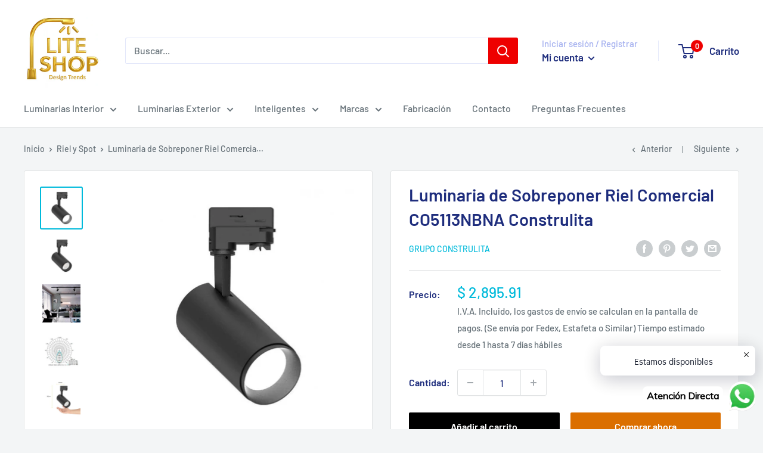

--- FILE ---
content_type: text/html; charset=utf-8
request_url: https://www.liteshopmexico.com/collections/riel-y-spot/products/co5113nbna
body_size: 33882
content:
<!doctype html>

<html class="no-js" lang="es">
  <head>
    <meta charset="utf-8">
    <meta name="viewport" content="width=device-width, initial-scale=1.0, height=device-height, minimum-scale=1.0, maximum-scale=5.0">
    <meta name="theme-color" content="#00badb"><title>Luminaria de Sobreponer Riel Comercial CO5113NBNA Construlita
</title><meta name="description" content="Luminaria de Sobreponer Riel Comercial Modelo CO5113NBNA // INTERIOR LED 45W100-277V3800LM4000K NGRO Proveedor Construlita"><link rel="canonical" href="https://www.liteshopmexico.com/products/co5113nbna"><link rel="shortcut icon" href="//www.liteshopmexico.com/cdn/shop/files/Logo-Cuadrado_100x100_190621_96x96.jpg?v=1624118329" type="image/png"><link rel="preload" as="style" href="//www.liteshopmexico.com/cdn/shop/t/15/assets/theme.css?v=73059013056352176851623680619">
    <link rel="preload" as="script" href="//www.liteshopmexico.com/cdn/shop/t/15/assets/theme.min.js?v=164977014983380440891642698263">
    <link rel="preconnect" href="https://cdn.shopify.com">
    <link rel="preconnect" href="https://fonts.shopifycdn.com">
    <link rel="dns-prefetch" href="https://productreviews.shopifycdn.com">
    <link rel="dns-prefetch" href="https://ajax.googleapis.com">
    <link rel="dns-prefetch" href="https://maps.googleapis.com">
    <link rel="dns-prefetch" href="https://maps.gstatic.com">

    <meta property="og:type" content="product">
  <meta property="og:title" content="Luminaria de Sobreponer Riel Comercial CO5113NBNA Construlita"><meta property="og:image" content="http://www.liteshopmexico.com/cdn/shop/products/CO5113NBNA_PT01_92f1f7b7-9373-4e6d-8d40-0072eb5c5cb4.jpg?v=1623874767">
    <meta property="og:image:secure_url" content="https://www.liteshopmexico.com/cdn/shop/products/CO5113NBNA_PT01_92f1f7b7-9373-4e6d-8d40-0072eb5c5cb4.jpg?v=1623874767">
    <meta property="og:image:width" content="1000">
    <meta property="og:image:height" content="1000"><meta property="product:price:amount" content="2,895.91">
  <meta property="product:price:currency" content="MXN"><meta property="og:description" content="Luminaria de Sobreponer Riel Comercial Modelo CO5113NBNA // INTERIOR LED 45W100-277V3800LM4000K NGRO Proveedor Construlita"><meta property="og:url" content="https://www.liteshopmexico.com/products/co5113nbna">
<meta property="og:site_name" content="Lite Shop"><meta name="twitter:card" content="summary"><meta name="twitter:title" content="Luminaria de Sobreponer Riel Comercial CO5113NBNA Construlita">
  <meta name="twitter:description" content="Luminaria de Sobreponer Riel Comercial Modelo CO5113NBNA // INTERIOR LED 45W100-277V3800LM4000K NGRO Proveedor Construlita">
  <meta name="twitter:image" content="https://www.liteshopmexico.com/cdn/shop/products/CO5113NBNA_PT01_92f1f7b7-9373-4e6d-8d40-0072eb5c5cb4_600x600_crop_center.jpg?v=1623874767">
    <link rel="preload" href="//www.liteshopmexico.com/cdn/fonts/barlow/barlow_n6.329f582a81f63f125e63c20a5a80ae9477df68e1.woff2" as="font" type="font/woff2" crossorigin>
<link rel="preload" href="//www.liteshopmexico.com/cdn/fonts/barlow/barlow_n5.a193a1990790eba0cc5cca569d23799830e90f07.woff2" as="font" type="font/woff2" crossorigin>

<style>
  @font-face {
  font-family: Barlow;
  font-weight: 600;
  font-style: normal;
  font-display: swap;
  src: url("//www.liteshopmexico.com/cdn/fonts/barlow/barlow_n6.329f582a81f63f125e63c20a5a80ae9477df68e1.woff2") format("woff2"),
       url("//www.liteshopmexico.com/cdn/fonts/barlow/barlow_n6.0163402e36247bcb8b02716880d0b39568412e9e.woff") format("woff");
}

  @font-face {
  font-family: Barlow;
  font-weight: 500;
  font-style: normal;
  font-display: swap;
  src: url("//www.liteshopmexico.com/cdn/fonts/barlow/barlow_n5.a193a1990790eba0cc5cca569d23799830e90f07.woff2") format("woff2"),
       url("//www.liteshopmexico.com/cdn/fonts/barlow/barlow_n5.ae31c82169b1dc0715609b8cc6a610b917808358.woff") format("woff");
}

@font-face {
  font-family: Barlow;
  font-weight: 600;
  font-style: normal;
  font-display: swap;
  src: url("//www.liteshopmexico.com/cdn/fonts/barlow/barlow_n6.329f582a81f63f125e63c20a5a80ae9477df68e1.woff2") format("woff2"),
       url("//www.liteshopmexico.com/cdn/fonts/barlow/barlow_n6.0163402e36247bcb8b02716880d0b39568412e9e.woff") format("woff");
}

@font-face {
  font-family: Barlow;
  font-weight: 600;
  font-style: italic;
  font-display: swap;
  src: url("//www.liteshopmexico.com/cdn/fonts/barlow/barlow_i6.5a22bd20fb27bad4d7674cc6e666fb9c77d813bb.woff2") format("woff2"),
       url("//www.liteshopmexico.com/cdn/fonts/barlow/barlow_i6.1c8787fcb59f3add01a87f21b38c7ef797e3b3a1.woff") format("woff");
}


  @font-face {
  font-family: Barlow;
  font-weight: 700;
  font-style: normal;
  font-display: swap;
  src: url("//www.liteshopmexico.com/cdn/fonts/barlow/barlow_n7.691d1d11f150e857dcbc1c10ef03d825bc378d81.woff2") format("woff2"),
       url("//www.liteshopmexico.com/cdn/fonts/barlow/barlow_n7.4fdbb1cb7da0e2c2f88492243ffa2b4f91924840.woff") format("woff");
}

  @font-face {
  font-family: Barlow;
  font-weight: 500;
  font-style: italic;
  font-display: swap;
  src: url("//www.liteshopmexico.com/cdn/fonts/barlow/barlow_i5.714d58286997b65cd479af615cfa9bb0a117a573.woff2") format("woff2"),
       url("//www.liteshopmexico.com/cdn/fonts/barlow/barlow_i5.0120f77e6447d3b5df4bbec8ad8c2d029d87fb21.woff") format("woff");
}

  @font-face {
  font-family: Barlow;
  font-weight: 700;
  font-style: italic;
  font-display: swap;
  src: url("//www.liteshopmexico.com/cdn/fonts/barlow/barlow_i7.50e19d6cc2ba5146fa437a5a7443c76d5d730103.woff2") format("woff2"),
       url("//www.liteshopmexico.com/cdn/fonts/barlow/barlow_i7.47e9f98f1b094d912e6fd631cc3fe93d9f40964f.woff") format("woff");
}


  :root {
    --default-text-font-size : 15px;
    --base-text-font-size    : 16px;
    --heading-font-family    : Barlow, sans-serif;
    --heading-font-weight    : 600;
    --heading-font-style     : normal;
    --text-font-family       : Barlow, sans-serif;
    --text-font-weight       : 500;
    --text-font-style        : normal;
    --text-font-bolder-weight: 600;
    --text-link-decoration   : underline;

    --text-color               : #677279;
    --text-color-rgb           : 103, 114, 121;
    --heading-color            : #1e2d7d;
    --border-color             : #e1e3e4;
    --border-color-rgb         : 225, 227, 228;
    --form-border-color        : #d4d6d8;
    --accent-color             : #00badb;
    --accent-color-rgb         : 0, 186, 219;
    --link-color               : #00badb;
    --link-color-hover         : #00798e;
    --background               : #f3f5f6;
    --secondary-background     : #ffffff;
    --secondary-background-rgb : 255, 255, 255;
    --accent-background        : rgba(0, 186, 219, 0.08);

    --input-background: #ffffff;

    --error-color       : #ff0000;
    --error-background  : rgba(255, 0, 0, 0.07);
    --success-color     : #00aa00;
    --success-background: rgba(0, 170, 0, 0.11);

    --primary-button-background      : #000000;
    --primary-button-background-rgb  : 0, 0, 0;
    --primary-button-text-color      : #ffffff;
    --secondary-button-background    : #db6f00;
    --secondary-button-background-rgb: 219, 111, 0;
    --secondary-button-text-color    : #ffffff;

    --header-background      : #ffffff;
    --header-text-color      : #1e2d7d;
    --header-light-text-color: #a3afef;
    --header-border-color    : rgba(163, 175, 239, 0.3);
    --header-accent-color    : #ee0000;

    --footer-background-color:    #ffffff;
    --footer-heading-text-color:  #1e2d7d;
    --footer-body-text-color:     #677279;
    --footer-body-text-color-rgb: 103, 114, 121;
    --footer-accent-color:        #000000;
    --footer-accent-color-rgb:    0, 0, 0;
    --footer-border:              none;
    
    --flickity-arrow-color: #abb1b4;--product-on-sale-accent           : #ee0000;
    --product-on-sale-accent-rgb       : 238, 0, 0;
    --product-on-sale-color            : #ffffff;
    --product-in-stock-color           : #008a00;
    --product-low-stock-color          : #ee0000;
    --product-sold-out-color           : #8a9297;
    --product-custom-label-1-background: #008a00;
    --product-custom-label-1-color     : #ffffff;
    --product-custom-label-2-background: #00a500;
    --product-custom-label-2-color     : #ffffff;
    --product-review-star-color        : #ffbd00;

    --mobile-container-gutter : 20px;
    --desktop-container-gutter: 40px;

    /* Shopify related variables */
    --payment-terms-background-color: #f3f5f6;
  }
</style>

<script>
  // IE11 does not have support for CSS variables, so we have to polyfill them
  if (!(((window || {}).CSS || {}).supports && window.CSS.supports('(--a: 0)'))) {
    const script = document.createElement('script');
    script.type = 'text/javascript';
    script.src = 'https://cdn.jsdelivr.net/npm/css-vars-ponyfill@2';
    script.onload = function() {
      cssVars({});
    };

    document.getElementsByTagName('head')[0].appendChild(script);
  }
</script>


    <script>window.performance && window.performance.mark && window.performance.mark('shopify.content_for_header.start');</script><meta name="google-site-verification" content="5M6uvmalecup5yIvPk679ViM8raE5sOapJzfa1qyCN0">
<meta name="google-site-verification" content="0baF7B6FifcgBYOOb3V5iVg2tqGNRMJrW4e8inGfP_Q">
<meta id="shopify-digital-wallet" name="shopify-digital-wallet" content="/16562065/digital_wallets/dialog">
<link rel="alternate" type="application/json+oembed" href="https://www.liteshopmexico.com/products/co5113nbna.oembed">
<script async="async" src="/checkouts/internal/preloads.js?locale=es-MX"></script>
<script id="shopify-features" type="application/json">{"accessToken":"7bbd8632fb68bab0430892325930fd00","betas":["rich-media-storefront-analytics"],"domain":"www.liteshopmexico.com","predictiveSearch":true,"shopId":16562065,"locale":"es"}</script>
<script>var Shopify = Shopify || {};
Shopify.shop = "lite-shop-mex.myshopify.com";
Shopify.locale = "es";
Shopify.currency = {"active":"MXN","rate":"1.0"};
Shopify.country = "MX";
Shopify.theme = {"name":"Warehouse","id":120280416323,"schema_name":"Warehouse","schema_version":"1.18.2","theme_store_id":871,"role":"main"};
Shopify.theme.handle = "null";
Shopify.theme.style = {"id":null,"handle":null};
Shopify.cdnHost = "www.liteshopmexico.com/cdn";
Shopify.routes = Shopify.routes || {};
Shopify.routes.root = "/";</script>
<script type="module">!function(o){(o.Shopify=o.Shopify||{}).modules=!0}(window);</script>
<script>!function(o){function n(){var o=[];function n(){o.push(Array.prototype.slice.apply(arguments))}return n.q=o,n}var t=o.Shopify=o.Shopify||{};t.loadFeatures=n(),t.autoloadFeatures=n()}(window);</script>
<script id="shop-js-analytics" type="application/json">{"pageType":"product"}</script>
<script defer="defer" async type="module" src="//www.liteshopmexico.com/cdn/shopifycloud/shop-js/modules/v2/client.init-shop-cart-sync_DaR8I8JV.es.esm.js"></script>
<script defer="defer" async type="module" src="//www.liteshopmexico.com/cdn/shopifycloud/shop-js/modules/v2/chunk.common_CvUpgQgQ.esm.js"></script>
<script type="module">
  await import("//www.liteshopmexico.com/cdn/shopifycloud/shop-js/modules/v2/client.init-shop-cart-sync_DaR8I8JV.es.esm.js");
await import("//www.liteshopmexico.com/cdn/shopifycloud/shop-js/modules/v2/chunk.common_CvUpgQgQ.esm.js");

  window.Shopify.SignInWithShop?.initShopCartSync?.({"fedCMEnabled":true,"windoidEnabled":true});

</script>
<script>(function() {
  var isLoaded = false;
  function asyncLoad() {
    if (isLoaded) return;
    isLoaded = true;
    var urls = ["\/\/static.zotabox.com\/5\/3\/53e675e9120b42b9addd11bb8bb8ad20\/widgets.js?shop=lite-shop-mex.myshopify.com","https:\/\/s3.amazonaws.com\/conektaapi\/v1.0.0\/js\/conekta_shopify.js?shop=lite-shop-mex.myshopify.com","https:\/\/advanced-payment-icons.kalis.no\/shop\/lite-shop-mex.myshopify.com\/script\/lite-shop-mex.myshopify.com.js?ver=20210620010355_435121\u0026shop=lite-shop-mex.myshopify.com","https:\/\/seo.apps.avada.io\/avada-seo-installed.js?shop=lite-shop-mex.myshopify.com","https:\/\/cdn.shopify.com\/s\/files\/1\/0033\/3538\/9233\/files\/pushdaddy_a2.js?shop=lite-shop-mex.myshopify.com","https:\/\/cdn.shopify.com\/s\/files\/1\/0033\/3538\/9233\/files\/pushdaddy_a7_livechat1_new2.js?v=1707659950\u0026shop=lite-shop-mex.myshopify.com","https:\/\/static.zotabox.com\/5\/3\/53e675e9120b42b9addd11bb8bb8ad20\/widgets.js?shop=lite-shop-mex.myshopify.com","https:\/\/d33a6lvgbd0fej.cloudfront.net\/script_tag\/secomapp.scripttag.js?shop=lite-shop-mex.myshopify.com"];
    for (var i = 0; i < urls.length; i++) {
      var s = document.createElement('script');
      s.type = 'text/javascript';
      s.async = true;
      s.src = urls[i];
      var x = document.getElementsByTagName('script')[0];
      x.parentNode.insertBefore(s, x);
    }
  };
  if(window.attachEvent) {
    window.attachEvent('onload', asyncLoad);
  } else {
    window.addEventListener('load', asyncLoad, false);
  }
})();</script>
<script id="__st">var __st={"a":16562065,"offset":-21600,"reqid":"0f66b0a7-19d2-4afb-9b2c-ef710ee336b4-1763946486","pageurl":"www.liteshopmexico.com\/collections\/riel-y-spot\/products\/co5113nbna","u":"2218e01ab7e5","p":"product","rtyp":"product","rid":6573839941699};</script>
<script>window.ShopifyPaypalV4VisibilityTracking = true;</script>
<script id="captcha-bootstrap">!function(){'use strict';const t='contact',e='account',n='new_comment',o=[[t,t],['blogs',n],['comments',n],[t,'customer']],c=[[e,'customer_login'],[e,'guest_login'],[e,'recover_customer_password'],[e,'create_customer']],r=t=>t.map((([t,e])=>`form[action*='/${t}']:not([data-nocaptcha='true']) input[name='form_type'][value='${e}']`)).join(','),a=t=>()=>t?[...document.querySelectorAll(t)].map((t=>t.form)):[];function s(){const t=[...o],e=r(t);return a(e)}const i='password',u='form_key',d=['recaptcha-v3-token','g-recaptcha-response','h-captcha-response',i],f=()=>{try{return window.sessionStorage}catch{return}},m='__shopify_v',_=t=>t.elements[u];function p(t,e,n=!1){try{const o=window.sessionStorage,c=JSON.parse(o.getItem(e)),{data:r}=function(t){const{data:e,action:n}=t;return t[m]||n?{data:e,action:n}:{data:t,action:n}}(c);for(const[e,n]of Object.entries(r))t.elements[e]&&(t.elements[e].value=n);n&&o.removeItem(e)}catch(o){console.error('form repopulation failed',{error:o})}}const l='form_type',E='cptcha';function T(t){t.dataset[E]=!0}const w=window,h=w.document,L='Shopify',v='ce_forms',y='captcha';let A=!1;((t,e)=>{const n=(g='f06e6c50-85a8-45c8-87d0-21a2b65856fe',I='https://cdn.shopify.com/shopifycloud/storefront-forms-hcaptcha/ce_storefront_forms_captcha_hcaptcha.v1.5.2.iife.js',D={infoText:'Protegido por hCaptcha',privacyText:'Privacidad',termsText:'Términos'},(t,e,n)=>{const o=w[L][v],c=o.bindForm;if(c)return c(t,g,e,D).then(n);var r;o.q.push([[t,g,e,D],n]),r=I,A||(h.body.append(Object.assign(h.createElement('script'),{id:'captcha-provider',async:!0,src:r})),A=!0)});var g,I,D;w[L]=w[L]||{},w[L][v]=w[L][v]||{},w[L][v].q=[],w[L][y]=w[L][y]||{},w[L][y].protect=function(t,e){n(t,void 0,e),T(t)},Object.freeze(w[L][y]),function(t,e,n,w,h,L){const[v,y,A,g]=function(t,e,n){const i=e?o:[],u=t?c:[],d=[...i,...u],f=r(d),m=r(i),_=r(d.filter((([t,e])=>n.includes(e))));return[a(f),a(m),a(_),s()]}(w,h,L),I=t=>{const e=t.target;return e instanceof HTMLFormElement?e:e&&e.form},D=t=>v().includes(t);t.addEventListener('submit',(t=>{const e=I(t);if(!e)return;const n=D(e)&&!e.dataset.hcaptchaBound&&!e.dataset.recaptchaBound,o=_(e),c=g().includes(e)&&(!o||!o.value);(n||c)&&t.preventDefault(),c&&!n&&(function(t){try{if(!f())return;!function(t){const e=f();if(!e)return;const n=_(t);if(!n)return;const o=n.value;o&&e.removeItem(o)}(t);const e=Array.from(Array(32),(()=>Math.random().toString(36)[2])).join('');!function(t,e){_(t)||t.append(Object.assign(document.createElement('input'),{type:'hidden',name:u})),t.elements[u].value=e}(t,e),function(t,e){const n=f();if(!n)return;const o=[...t.querySelectorAll(`input[type='${i}']`)].map((({name:t})=>t)),c=[...d,...o],r={};for(const[a,s]of new FormData(t).entries())c.includes(a)||(r[a]=s);n.setItem(e,JSON.stringify({[m]:1,action:t.action,data:r}))}(t,e)}catch(e){console.error('failed to persist form',e)}}(e),e.submit())}));const S=(t,e)=>{t&&!t.dataset[E]&&(n(t,e.some((e=>e===t))),T(t))};for(const o of['focusin','change'])t.addEventListener(o,(t=>{const e=I(t);D(e)&&S(e,y())}));const B=e.get('form_key'),M=e.get(l),P=B&&M;t.addEventListener('DOMContentLoaded',(()=>{const t=y();if(P)for(const e of t)e.elements[l].value===M&&p(e,B);[...new Set([...A(),...v().filter((t=>'true'===t.dataset.shopifyCaptcha))])].forEach((e=>S(e,t)))}))}(h,new URLSearchParams(w.location.search),n,t,e,['guest_login'])})(!0,!0)}();</script>
<script integrity="sha256-52AcMU7V7pcBOXWImdc/TAGTFKeNjmkeM1Pvks/DTgc=" data-source-attribution="shopify.loadfeatures" defer="defer" src="//www.liteshopmexico.com/cdn/shopifycloud/storefront/assets/storefront/load_feature-81c60534.js" crossorigin="anonymous"></script>
<script data-source-attribution="shopify.dynamic_checkout.dynamic.init">var Shopify=Shopify||{};Shopify.PaymentButton=Shopify.PaymentButton||{isStorefrontPortableWallets:!0,init:function(){window.Shopify.PaymentButton.init=function(){};var t=document.createElement("script");t.src="https://www.liteshopmexico.com/cdn/shopifycloud/portable-wallets/latest/portable-wallets.es.js",t.type="module",document.head.appendChild(t)}};
</script>
<script data-source-attribution="shopify.dynamic_checkout.buyer_consent">
  function portableWalletsHideBuyerConsent(e){var t=document.getElementById("shopify-buyer-consent"),n=document.getElementById("shopify-subscription-policy-button");t&&n&&(t.classList.add("hidden"),t.setAttribute("aria-hidden","true"),n.removeEventListener("click",e))}function portableWalletsShowBuyerConsent(e){var t=document.getElementById("shopify-buyer-consent"),n=document.getElementById("shopify-subscription-policy-button");t&&n&&(t.classList.remove("hidden"),t.removeAttribute("aria-hidden"),n.addEventListener("click",e))}window.Shopify?.PaymentButton&&(window.Shopify.PaymentButton.hideBuyerConsent=portableWalletsHideBuyerConsent,window.Shopify.PaymentButton.showBuyerConsent=portableWalletsShowBuyerConsent);
</script>
<script>
  function portableWalletsCleanup(e){e&&e.src&&console.error("Failed to load portable wallets script "+e.src);var t=document.querySelectorAll("shopify-accelerated-checkout .shopify-payment-button__skeleton, shopify-accelerated-checkout-cart .wallet-cart-button__skeleton"),e=document.getElementById("shopify-buyer-consent");for(let e=0;e<t.length;e++)t[e].remove();e&&e.remove()}function portableWalletsNotLoadedAsModule(e){e instanceof ErrorEvent&&"string"==typeof e.message&&e.message.includes("import.meta")&&"string"==typeof e.filename&&e.filename.includes("portable-wallets")&&(window.removeEventListener("error",portableWalletsNotLoadedAsModule),window.Shopify.PaymentButton.failedToLoad=e,"loading"===document.readyState?document.addEventListener("DOMContentLoaded",window.Shopify.PaymentButton.init):window.Shopify.PaymentButton.init())}window.addEventListener("error",portableWalletsNotLoadedAsModule);
</script>

<script type="module" src="https://www.liteshopmexico.com/cdn/shopifycloud/portable-wallets/latest/portable-wallets.es.js" onError="portableWalletsCleanup(this)" crossorigin="anonymous"></script>
<script nomodule>
  document.addEventListener("DOMContentLoaded", portableWalletsCleanup);
</script>

<link id="shopify-accelerated-checkout-styles" rel="stylesheet" media="screen" href="https://www.liteshopmexico.com/cdn/shopifycloud/portable-wallets/latest/accelerated-checkout-backwards-compat.css" crossorigin="anonymous">
<style id="shopify-accelerated-checkout-cart">
        #shopify-buyer-consent {
  margin-top: 1em;
  display: inline-block;
  width: 100%;
}

#shopify-buyer-consent.hidden {
  display: none;
}

#shopify-subscription-policy-button {
  background: none;
  border: none;
  padding: 0;
  text-decoration: underline;
  font-size: inherit;
  cursor: pointer;
}

#shopify-subscription-policy-button::before {
  box-shadow: none;
}

      </style>

<script>window.performance && window.performance.mark && window.performance.mark('shopify.content_for_header.end');</script>

    <link rel="stylesheet" href="//www.liteshopmexico.com/cdn/shop/t/15/assets/theme.css?v=73059013056352176851623680619">

    
  <script type="application/ld+json">
  {
    "@context": "http://schema.org",
    "@type": "Product",
    "offers": [{
          "@type": "Offer",
          "name": "Default Title",
          "availability":"https://schema.org/InStock",
          "price": 2895.91,
          "priceCurrency": "MXN",
          "priceValidUntil": "2025-12-03","url": "/products/co5113nbna?variant=39436665094211"
        }
],
    "brand": {
      "name": "Grupo Construlita"
    },
    "name": "Luminaria de Sobreponer Riel Comercial CO5113NBNA Construlita",
    "description": "Luminaria de Sobreponer Riel Comercial Modelo CO5113NBNA \/\/ INTERIOR LED 45W100-277V3800LM4000K NGRO Proveedor Construlita",
    "category": "Riel y Spot Interior",
    "url": "/products/co5113nbna",
    "sku": null,
    "image": {
      "@type": "ImageObject",
      "url": "https://www.liteshopmexico.com/cdn/shop/products/CO5113NBNA_PT01_92f1f7b7-9373-4e6d-8d40-0072eb5c5cb4_1024x.jpg?v=1623874767",
      "image": "https://www.liteshopmexico.com/cdn/shop/products/CO5113NBNA_PT01_92f1f7b7-9373-4e6d-8d40-0072eb5c5cb4_1024x.jpg?v=1623874767",
      "name": "Luminaria de Sobreponer Riel Comercial CO5113NBNA Construlita",
      "width": "1024",
      "height": "1024"
    }
  }
  </script>



  <script type="application/ld+json">
  {
    "@context": "http://schema.org",
    "@type": "BreadcrumbList",
  "itemListElement": [{
      "@type": "ListItem",
      "position": 1,
      "name": "Inicio",
      "item": "https://www.liteshopmexico.com"
    },{
          "@type": "ListItem",
          "position": 2,
          "name": "Riel y Spot",
          "item": "https://www.liteshopmexico.com/collections/riel-y-spot"
        }, {
          "@type": "ListItem",
          "position": 3,
          "name": "Luminaria de Sobreponer Riel Comercial CO5113NBNA Construlita",
          "item": "https://www.liteshopmexico.com/collections/riel-y-spot/products/co5113nbna"
        }]
  }
  </script>


    <script>
      // This allows to expose several variables to the global scope, to be used in scripts
      window.theme = {
        pageType: "product",
        cartCount: 0,
        moneyFormat: "$ {{amount}}",
        moneyWithCurrencyFormat: "$ {{amount}} MXN",
        showDiscount: true,
        discountMode: "saving",
        searchMode: "product,article",
        searchUnavailableProducts: "last",
        cartType: "drawer"
      };

      window.routes = {
        rootUrl: "\/",
        rootUrlWithoutSlash: '',
        cartUrl: "\/cart",
        cartAddUrl: "\/cart\/add",
        cartChangeUrl: "\/cart\/change",
        searchUrl: "\/search",
        productRecommendationsUrl: "\/recommendations\/products"
      };

      window.languages = {
        productRegularPrice: "Precio habitual",
        productSalePrice: "Precio de venta",
        collectionOnSaleLabel: "Ahorras {{savings}}",
        productFormUnavailable: "No disponible",
        productFormAddToCart: "Añadir al carrito",
        productFormSoldOut: "Agotado",
        productAdded: "El producto ha sido añadido al carrito",
        productAddedShort: "Añadido !",
        shippingEstimatorNoResults: "No se pudo encontrar envío para su dirección.",
        shippingEstimatorOneResult: "Hay una tarifa de envío para su dirección :",
        shippingEstimatorMultipleResults: "Hay {{count}} tarifas de envío para su dirección :",
        shippingEstimatorErrors: "Hay algunos errores :"
      };

      window.lazySizesConfig = {
        loadHidden: false,
        hFac: 0.8,
        expFactor: 3,
        customMedia: {
          '--phone': '(max-width: 640px)',
          '--tablet': '(min-width: 641px) and (max-width: 1023px)',
          '--lap': '(min-width: 1024px)'
        }
      };

      document.documentElement.className = document.documentElement.className.replace('no-js', 'js');
    </script><script src="//www.liteshopmexico.com/cdn/shop/t/15/assets/theme.min.js?v=164977014983380440891642698263" defer></script>
    <script src="//www.liteshopmexico.com/cdn/shop/t/15/assets/custom.js?v=90373254691674712701622650352" defer></script><script>
        (function () {
          window.onpageshow = function() {
            // We force re-freshing the cart content onpageshow, as most browsers will serve a cache copy when hitting the
            // back button, which cause staled data
            document.documentElement.dispatchEvent(new CustomEvent('cart:refresh', {
              bubbles: true,
              detail: {scrollToTop: false}
            }));
          };
        })();
      </script><!-- <script type="text/javascript" src="https://protector-home.dakasapps.com/js/protector-home.js?shop=lite-shop-mex.myshopify.com"></script> --><!-- BEGIN app block: shopify://apps/dakaas-antitheft/blocks/app-embed/692a8b95-ef22-4bf6-825d-0cc7385ef417 --><!-- BEGIN app snippet: protectorapp -->

<script id="dakaas-protector-snippets">
  
    
      window.dakaasprotector = {"_id":"60ccee574bb3db051564d202","countryData":[],"isLog":false,"laptop":{"proText":true,"proImages":true,"disRightClick":true,"disShortCuts":true,"proInspect":true,"proSaveimg":true,"proVideoimg":true},"mobile":{"proText":true,"proImages":true,"disRightClick":true},"shopUrl":"lite-shop-mex.myshopify.com","userId":"60ccee304bb3db051564d1fc","__v":0,"updatedAt":"2025-09-26T16:57:03.898Z","createdAt":"2021-06-18T19:04:55.484Z","showBrand":false,"isVpnBlock":true};
    
  
</script>
<!-- END app snippet -->




<!-- END app block --><!-- BEGIN app block: shopify://apps/pushdaddy-whatsapp-chat-api/blocks/app-embed/e3f2054d-bf7b-4e63-8db3-00712592382c -->
  
<script>
   var random_numberyryt = "id" + Math.random().toString(16).slice(2);
</script>

 <div id="shopify-block-placeholder_pdaddychat" class="shopify-block shopify-app-block" data-block-handle="app-embed">
 </div>

<script>
  document.getElementById('shopify-block-placeholder_pdaddychat').id = 'shopify-block-' + random_numberyryt;
if (!window.wwhatsappJs_new2a) {
    try {
        window.wwhatsappJs_new2a = {};
        wwhatsappJs_new2a.WhatsApp_new2a = {
            metafields: {
                shop: "lite-shop-mex.myshopify.com",
                settings: {"block_order":["15000181263"],"blocks":{"15000181263":{"disabled":"0","number":"525554949262","name":"Ivan Saldaña","label":"Ventas","avatar":"https://cdn.shopify.com/s/files/1/0033/3538/9233/files/Male-1.png?v=1628343022","online":"0","timezone":"Europe/Rome","cid":"15000181263","ciiid":"148609","websiteee":"liteshopmexico.com","sunday":{"enabled":"1","range":"0,1439"},"monday":{"enabled":"1","range":"0,1439"},"tuesday":{"enabled":"1","range":"0,1439"},"wednesday":{"enabled":"1","range":"0,1439"},"thursday":{"enabled":"1","range":"0,1439"},"friday":{"enabled":"1","range":"0,1439"},"saturday":{"enabled":"1","range":"0,1439"},"offline":"","chat":{"enabled":"1","greeting":"¡Hola!  soy Iván de soporte. para el estado del pedido, proporcione su número de pedido, para cualquier otra cosa, escriba un mensaje y en breve le respondere."},"message":"Hola , me puedes apoyar","page_url":"0"}},"style":{"pattern":"100","customized":{"enabled":"1","color":"#FFFFFF","background":"#1E1E20","background_img":"","svg_color":"","background_img_main":"https://cdn.shopify.com/s/files/1/0033/3538/9233/files/1905.png","button_animation":"","background_pic_header":"","auto_start":"9999000","hide_buttonsx":"0","icon_width":"44","chat_width":"376","border_radius":"14","icon_position":"-7","compact_normal":"1","secondary_button":"0","secondary_button_link":"","secondary_text":"","pages_display":"/pages/,/,/collections/,/products/,/cart/,/orders/,/checkouts/,/blogs/,/password/","updown_bottom":"20","labelradius":"8","updown_bottom_m":"20","updown_bottom2":"0","widget_optin":"","leftright_label":"0","updown_share":"30","secondary_button_bgcolor":"#f0f0f0","secondary_button_tcolor":"#0084FF ","secondary_button_lcolor":"#0084FF ","leftt_rightt":"1.0","leftt_rightt_sec":"12","animation_count":"infinite","font_weight":"600","animation_iteration":"99999","extend_header_img":"0","font":"Muli","font_size":"16","abandned_cart_enabled":"1","auto_hide_share":"10000000000","auto_hide_chat":"10000000000","final_leftright_second_position":"left","remove_bottom":"1","header_text_color":"","header_bg_color":"#","pushnotifiction":"1","share_icons_display":"Whatsapp","share_size":"40","share_radius":"0","svg_yes":"0","svg_yes_icon":"0","share_trans":"0","what_bg":"","body_bgcolor":"","abandoned_kakkar":"0","shadow_yn":"1","mobile_label_yn":"1","google_ec":"whatsapp_pushdaddy","google_el":"whatsapp_pushdaddy","google_ea":"whatsapp_pushdaddy","fpixel_en":"whatsapp_pushdaddy","insta_username":"","fb_username":"","email_username":"","faq_yn":"0","chatbox_radius":"8","clicktcart_text":"Estamos disponibles","live_whatsapp":"1","live_whatsapp_mobile":"1","bot_yn":"0","advance_bot":"0","botus":"1","clicktcart_anim_c":"pwapp-onlyonce","clicktcart":"1","ctaction_animation":"pwapp-bounce","order_conf":false,"whatsapp_yn":"0","header_posit_img":"center","remove_bg":"0","img_cntt":"10000000000000000","ordertrack_url":"","chatbox_height":"70","title_textsize":"24","waving_img":"","merged_icons":"0","merged_icons_display":"NO","blink_circle":"0","blink_animation":"pwapp-zooml","blink_circle_color":"#fff","blink_circle_bg":"red","trackingon":"0","chatnow_color":"black","label_bgcolor":"#fff","faq_color":"black","leftrightclose":"right","header_flat":"1","adddv_bott":"","etext1":"Please introduce yourself","etext2":"Enter your email","etext3":"Send","etext4":"Thank You","etext5":"2000","scaleicon":"1","scaleicon_m":"1","emailpop":"0","signuppopup":"","flyer_chat":"0","flyer_chat_m":"0","flyer_text":"","flyer_img":"","merge_bot_button":"0","wallyn":"0","lang_support":"en"}},"share":{"desktop":{"disabled":"1","position":"left"},"mobile":{"disabled":"1","position":"left"},"style":{"color":"#2A2C2B","background":"#D8AB2E"},"texts":{"button":"Compartir","message":"COMPRUEBE ESTO"}},"push_notif":{"headertttext":"No te pierdas ninguna venta 🛍️","bodytextt":"Suscríbete para recibir actualizaciones sobre nuevos productos y promociones exclusivas","acceppttextt":"Aceptar","dennnyyextt":"Rechazar"},"addtocart":{"style":{"mobile":"0","desktop":"0","replace_yn":"0","but_bgcolor":"","but_tcolor":"","but_fsize":"0","but_radius":"0","button_wid":"0","button_pad":"0","but_bor_col":"","but_bor_wid":"0"},"texts":{"but_label1":"","but_link1":"","but_label2":"","but_link2":""}},"faq_quick_reply":[],"faq_block_order":[],"faq_blocks":[],"faq_texts":{"category":"FAQ Categories","featured":"General questions","search":"Search on Helpdesk","results":"Results for terms","no_results":"Sorry, no results found. Please try another keyword."},"track_url":"https://way2enjoy.com/shopify/1/whatsapp-chat/tracking_1.php","charge":true,"desktop":{"disabled":"0","position":"right","layout":"button"},"mobile":{"disabled":"0","position":"left","layout":"button"},"texts":{"title":"Hola","description":"Bienvenida Invitada","prefilledt":"Hola , me puedes apoyar","note":"Normalmente respondemos en minutos","button":"Atención Directa","button_m":"Chat","bot_tri_button":"Order Status","placeholder":"Enviar un mensaje","emoji_search":"Search emoji…","emoji_frequently":"Frequently used","emoji_people":"People","emoji_nature":"Nature","emoji_objects":"Objects","emoji_places":"Places","emoji_symbols":"Symbols","emoji_not_found":"No emoji could be found"}},
				
            }
        };
        // Any additional code...
    } catch (e) {
        console.error('An error occurred in the script:', e);
    }
}

  const blocksyyy = wwhatsappJs_new2a.WhatsApp_new2a.metafields.settings.blocks;
for (const blockId in blocksyyy) {
    if (blocksyyy.hasOwnProperty(blockId)) {
        const block = blocksyyy[blockId]; 
        const ciiid_value = block.ciiid;   
        const pdaddy_website = block.websiteee;   

		
		
         localStorage.setItem('pdaddy_ciiid', ciiid_value);
		          localStorage.setItem('pdaddy_website', pdaddy_website);
       // console.log(`Stored ciiid for block ${blockId}: ${ciiid_value}`);
    }
}




</script>






<!-- END app block --><script src="https://cdn.shopify.com/extensions/019a9df2-4ae3-7da7-afc9-8d16e4a169ad/shopify-express-boilerplate-100/assets/protector.js" type="text/javascript" defer="defer"></script>
<script src="https://cdn.shopify.com/extensions/747c5c4f-01f6-4977-a618-0a92d9ef14e9/pushdaddy-whatsapp-live-chat-340/assets/pushdaddy_a7_livechat1_new4.js" type="text/javascript" defer="defer"></script>
<link href="https://cdn.shopify.com/extensions/747c5c4f-01f6-4977-a618-0a92d9ef14e9/pushdaddy-whatsapp-live-chat-340/assets/pwhatsapp119ba1.scss.css" rel="stylesheet" type="text/css" media="all">
<link href="https://monorail-edge.shopifysvc.com" rel="dns-prefetch">
<script>(function(){if ("sendBeacon" in navigator && "performance" in window) {try {var session_token_from_headers = performance.getEntriesByType('navigation')[0].serverTiming.find(x => x.name == '_s').description;} catch {var session_token_from_headers = undefined;}var session_cookie_matches = document.cookie.match(/_shopify_s=([^;]*)/);var session_token_from_cookie = session_cookie_matches && session_cookie_matches.length === 2 ? session_cookie_matches[1] : "";var session_token = session_token_from_headers || session_token_from_cookie || "";function handle_abandonment_event(e) {var entries = performance.getEntries().filter(function(entry) {return /monorail-edge.shopifysvc.com/.test(entry.name);});if (!window.abandonment_tracked && entries.length === 0) {window.abandonment_tracked = true;var currentMs = Date.now();var navigation_start = performance.timing.navigationStart;var payload = {shop_id: 16562065,url: window.location.href,navigation_start,duration: currentMs - navigation_start,session_token,page_type: "product"};window.navigator.sendBeacon("https://monorail-edge.shopifysvc.com/v1/produce", JSON.stringify({schema_id: "online_store_buyer_site_abandonment/1.1",payload: payload,metadata: {event_created_at_ms: currentMs,event_sent_at_ms: currentMs}}));}}window.addEventListener('pagehide', handle_abandonment_event);}}());</script>
<script id="web-pixels-manager-setup">(function e(e,d,r,n,o){if(void 0===o&&(o={}),!Boolean(null===(a=null===(i=window.Shopify)||void 0===i?void 0:i.analytics)||void 0===a?void 0:a.replayQueue)){var i,a;window.Shopify=window.Shopify||{};var t=window.Shopify;t.analytics=t.analytics||{};var s=t.analytics;s.replayQueue=[],s.publish=function(e,d,r){return s.replayQueue.push([e,d,r]),!0};try{self.performance.mark("wpm:start")}catch(e){}var l=function(){var e={modern:/Edge?\/(1{2}[4-9]|1[2-9]\d|[2-9]\d{2}|\d{4,})\.\d+(\.\d+|)|Firefox\/(1{2}[4-9]|1[2-9]\d|[2-9]\d{2}|\d{4,})\.\d+(\.\d+|)|Chrom(ium|e)\/(9{2}|\d{3,})\.\d+(\.\d+|)|(Maci|X1{2}).+ Version\/(15\.\d+|(1[6-9]|[2-9]\d|\d{3,})\.\d+)([,.]\d+|)( \(\w+\)|)( Mobile\/\w+|) Safari\/|Chrome.+OPR\/(9{2}|\d{3,})\.\d+\.\d+|(CPU[ +]OS|iPhone[ +]OS|CPU[ +]iPhone|CPU IPhone OS|CPU iPad OS)[ +]+(15[._]\d+|(1[6-9]|[2-9]\d|\d{3,})[._]\d+)([._]\d+|)|Android:?[ /-](13[3-9]|1[4-9]\d|[2-9]\d{2}|\d{4,})(\.\d+|)(\.\d+|)|Android.+Firefox\/(13[5-9]|1[4-9]\d|[2-9]\d{2}|\d{4,})\.\d+(\.\d+|)|Android.+Chrom(ium|e)\/(13[3-9]|1[4-9]\d|[2-9]\d{2}|\d{4,})\.\d+(\.\d+|)|SamsungBrowser\/([2-9]\d|\d{3,})\.\d+/,legacy:/Edge?\/(1[6-9]|[2-9]\d|\d{3,})\.\d+(\.\d+|)|Firefox\/(5[4-9]|[6-9]\d|\d{3,})\.\d+(\.\d+|)|Chrom(ium|e)\/(5[1-9]|[6-9]\d|\d{3,})\.\d+(\.\d+|)([\d.]+$|.*Safari\/(?![\d.]+ Edge\/[\d.]+$))|(Maci|X1{2}).+ Version\/(10\.\d+|(1[1-9]|[2-9]\d|\d{3,})\.\d+)([,.]\d+|)( \(\w+\)|)( Mobile\/\w+|) Safari\/|Chrome.+OPR\/(3[89]|[4-9]\d|\d{3,})\.\d+\.\d+|(CPU[ +]OS|iPhone[ +]OS|CPU[ +]iPhone|CPU IPhone OS|CPU iPad OS)[ +]+(10[._]\d+|(1[1-9]|[2-9]\d|\d{3,})[._]\d+)([._]\d+|)|Android:?[ /-](13[3-9]|1[4-9]\d|[2-9]\d{2}|\d{4,})(\.\d+|)(\.\d+|)|Mobile Safari.+OPR\/([89]\d|\d{3,})\.\d+\.\d+|Android.+Firefox\/(13[5-9]|1[4-9]\d|[2-9]\d{2}|\d{4,})\.\d+(\.\d+|)|Android.+Chrom(ium|e)\/(13[3-9]|1[4-9]\d|[2-9]\d{2}|\d{4,})\.\d+(\.\d+|)|Android.+(UC? ?Browser|UCWEB|U3)[ /]?(15\.([5-9]|\d{2,})|(1[6-9]|[2-9]\d|\d{3,})\.\d+)\.\d+|SamsungBrowser\/(5\.\d+|([6-9]|\d{2,})\.\d+)|Android.+MQ{2}Browser\/(14(\.(9|\d{2,})|)|(1[5-9]|[2-9]\d|\d{3,})(\.\d+|))(\.\d+|)|K[Aa][Ii]OS\/(3\.\d+|([4-9]|\d{2,})\.\d+)(\.\d+|)/},d=e.modern,r=e.legacy,n=navigator.userAgent;return n.match(d)?"modern":n.match(r)?"legacy":"unknown"}(),u="modern"===l?"modern":"legacy",c=(null!=n?n:{modern:"",legacy:""})[u],f=function(e){return[e.baseUrl,"/wpm","/b",e.hashVersion,"modern"===e.buildTarget?"m":"l",".js"].join("")}({baseUrl:d,hashVersion:r,buildTarget:u}),m=function(e){var d=e.version,r=e.bundleTarget,n=e.surface,o=e.pageUrl,i=e.monorailEndpoint;return{emit:function(e){var a=e.status,t=e.errorMsg,s=(new Date).getTime(),l=JSON.stringify({metadata:{event_sent_at_ms:s},events:[{schema_id:"web_pixels_manager_load/3.1",payload:{version:d,bundle_target:r,page_url:o,status:a,surface:n,error_msg:t},metadata:{event_created_at_ms:s}}]});if(!i)return console&&console.warn&&console.warn("[Web Pixels Manager] No Monorail endpoint provided, skipping logging."),!1;try{return self.navigator.sendBeacon.bind(self.navigator)(i,l)}catch(e){}var u=new XMLHttpRequest;try{return u.open("POST",i,!0),u.setRequestHeader("Content-Type","text/plain"),u.send(l),!0}catch(e){return console&&console.warn&&console.warn("[Web Pixels Manager] Got an unhandled error while logging to Monorail."),!1}}}}({version:r,bundleTarget:l,surface:e.surface,pageUrl:self.location.href,monorailEndpoint:e.monorailEndpoint});try{o.browserTarget=l,function(e){var d=e.src,r=e.async,n=void 0===r||r,o=e.onload,i=e.onerror,a=e.sri,t=e.scriptDataAttributes,s=void 0===t?{}:t,l=document.createElement("script"),u=document.querySelector("head"),c=document.querySelector("body");if(l.async=n,l.src=d,a&&(l.integrity=a,l.crossOrigin="anonymous"),s)for(var f in s)if(Object.prototype.hasOwnProperty.call(s,f))try{l.dataset[f]=s[f]}catch(e){}if(o&&l.addEventListener("load",o),i&&l.addEventListener("error",i),u)u.appendChild(l);else{if(!c)throw new Error("Did not find a head or body element to append the script");c.appendChild(l)}}({src:f,async:!0,onload:function(){if(!function(){var e,d;return Boolean(null===(d=null===(e=window.Shopify)||void 0===e?void 0:e.analytics)||void 0===d?void 0:d.initialized)}()){var d=window.webPixelsManager.init(e)||void 0;if(d){var r=window.Shopify.analytics;r.replayQueue.forEach((function(e){var r=e[0],n=e[1],o=e[2];d.publishCustomEvent(r,n,o)})),r.replayQueue=[],r.publish=d.publishCustomEvent,r.visitor=d.visitor,r.initialized=!0}}},onerror:function(){return m.emit({status:"failed",errorMsg:"".concat(f," has failed to load")})},sri:function(e){var d=/^sha384-[A-Za-z0-9+/=]+$/;return"string"==typeof e&&d.test(e)}(c)?c:"",scriptDataAttributes:o}),m.emit({status:"loading"})}catch(e){m.emit({status:"failed",errorMsg:(null==e?void 0:e.message)||"Unknown error"})}}})({shopId: 16562065,storefrontBaseUrl: "https://www.liteshopmexico.com",extensionsBaseUrl: "https://extensions.shopifycdn.com/cdn/shopifycloud/web-pixels-manager",monorailEndpoint: "https://monorail-edge.shopifysvc.com/unstable/produce_batch",surface: "storefront-renderer",enabledBetaFlags: ["2dca8a86"],webPixelsConfigList: [{"id":"1253507139","configuration":"{\"config\":\"{\\\"google_tag_ids\\\":[\\\"AW-856721379\\\",\\\"GT-WKGPT37X\\\"],\\\"target_country\\\":\\\"MX\\\",\\\"gtag_events\\\":[{\\\"type\\\":\\\"begin_checkout\\\",\\\"action_label\\\":[\\\"G-JZ2LJCHFND\\\",\\\"AW-856721379\\\/GF-GCOuA0LUbEOOPwpgD\\\"]},{\\\"type\\\":\\\"search\\\",\\\"action_label\\\":[\\\"G-JZ2LJCHFND\\\",\\\"AW-856721379\\\/rHapCPeA0LUbEOOPwpgD\\\"]},{\\\"type\\\":\\\"view_item\\\",\\\"action_label\\\":[\\\"G-JZ2LJCHFND\\\",\\\"AW-856721379\\\/qmSsCPSA0LUbEOOPwpgD\\\",\\\"MC-ZGPCL8DJTK\\\"]},{\\\"type\\\":\\\"purchase\\\",\\\"action_label\\\":[\\\"G-JZ2LJCHFND\\\",\\\"AW-856721379\\\/oD1rCOiA0LUbEOOPwpgD\\\",\\\"MC-ZGPCL8DJTK\\\"]},{\\\"type\\\":\\\"page_view\\\",\\\"action_label\\\":[\\\"G-JZ2LJCHFND\\\",\\\"AW-856721379\\\/t0dKCPGA0LUbEOOPwpgD\\\",\\\"MC-ZGPCL8DJTK\\\"]},{\\\"type\\\":\\\"add_payment_info\\\",\\\"action_label\\\":[\\\"G-JZ2LJCHFND\\\",\\\"AW-856721379\\\/eT6iCPqA0LUbEOOPwpgD\\\"]},{\\\"type\\\":\\\"add_to_cart\\\",\\\"action_label\\\":[\\\"G-JZ2LJCHFND\\\",\\\"AW-856721379\\\/0JgtCO6A0LUbEOOPwpgD\\\"]}],\\\"enable_monitoring_mode\\\":false}\"}","eventPayloadVersion":"v1","runtimeContext":"OPEN","scriptVersion":"b2a88bafab3e21179ed38636efcd8a93","type":"APP","apiClientId":1780363,"privacyPurposes":[],"dataSharingAdjustments":{"protectedCustomerApprovalScopes":["read_customer_address","read_customer_email","read_customer_name","read_customer_personal_data","read_customer_phone"]}},{"id":"162463811","configuration":"{\"pixel_id\":\"1873271109551471\",\"pixel_type\":\"facebook_pixel\",\"metaapp_system_user_token\":\"-\"}","eventPayloadVersion":"v1","runtimeContext":"OPEN","scriptVersion":"ca16bc87fe92b6042fbaa3acc2fbdaa6","type":"APP","apiClientId":2329312,"privacyPurposes":["ANALYTICS","MARKETING","SALE_OF_DATA"],"dataSharingAdjustments":{"protectedCustomerApprovalScopes":["read_customer_address","read_customer_email","read_customer_name","read_customer_personal_data","read_customer_phone"]}},{"id":"shopify-app-pixel","configuration":"{}","eventPayloadVersion":"v1","runtimeContext":"STRICT","scriptVersion":"0450","apiClientId":"shopify-pixel","type":"APP","privacyPurposes":["ANALYTICS","MARKETING"]},{"id":"shopify-custom-pixel","eventPayloadVersion":"v1","runtimeContext":"LAX","scriptVersion":"0450","apiClientId":"shopify-pixel","type":"CUSTOM","privacyPurposes":["ANALYTICS","MARKETING"]}],isMerchantRequest: false,initData: {"shop":{"name":"Lite Shop","paymentSettings":{"currencyCode":"MXN"},"myshopifyDomain":"lite-shop-mex.myshopify.com","countryCode":"MX","storefrontUrl":"https:\/\/www.liteshopmexico.com"},"customer":null,"cart":null,"checkout":null,"productVariants":[{"price":{"amount":2895.91,"currencyCode":"MXN"},"product":{"title":"Luminaria de Sobreponer Riel Comercial CO5113NBNA Construlita","vendor":"Grupo Construlita","id":"6573839941699","untranslatedTitle":"Luminaria de Sobreponer Riel Comercial CO5113NBNA Construlita","url":"\/products\/co5113nbna","type":"Riel y Spot Interior"},"id":"39436665094211","image":{"src":"\/\/www.liteshopmexico.com\/cdn\/shop\/products\/CO5113NBNA_PT01_92f1f7b7-9373-4e6d-8d40-0072eb5c5cb4.jpg?v=1623874767"},"sku":null,"title":"Default Title","untranslatedTitle":"Default Title"}],"purchasingCompany":null},},"https://www.liteshopmexico.com/cdn","ae1676cfwd2530674p4253c800m34e853cb",{"modern":"","legacy":""},{"shopId":"16562065","storefrontBaseUrl":"https:\/\/www.liteshopmexico.com","extensionBaseUrl":"https:\/\/extensions.shopifycdn.com\/cdn\/shopifycloud\/web-pixels-manager","surface":"storefront-renderer","enabledBetaFlags":"[\"2dca8a86\"]","isMerchantRequest":"false","hashVersion":"ae1676cfwd2530674p4253c800m34e853cb","publish":"custom","events":"[[\"page_viewed\",{}],[\"product_viewed\",{\"productVariant\":{\"price\":{\"amount\":2895.91,\"currencyCode\":\"MXN\"},\"product\":{\"title\":\"Luminaria de Sobreponer Riel Comercial CO5113NBNA Construlita\",\"vendor\":\"Grupo Construlita\",\"id\":\"6573839941699\",\"untranslatedTitle\":\"Luminaria de Sobreponer Riel Comercial CO5113NBNA Construlita\",\"url\":\"\/products\/co5113nbna\",\"type\":\"Riel y Spot Interior\"},\"id\":\"39436665094211\",\"image\":{\"src\":\"\/\/www.liteshopmexico.com\/cdn\/shop\/products\/CO5113NBNA_PT01_92f1f7b7-9373-4e6d-8d40-0072eb5c5cb4.jpg?v=1623874767\"},\"sku\":null,\"title\":\"Default Title\",\"untranslatedTitle\":\"Default Title\"}}]]"});</script><script>
  window.ShopifyAnalytics = window.ShopifyAnalytics || {};
  window.ShopifyAnalytics.meta = window.ShopifyAnalytics.meta || {};
  window.ShopifyAnalytics.meta.currency = 'MXN';
  var meta = {"product":{"id":6573839941699,"gid":"gid:\/\/shopify\/Product\/6573839941699","vendor":"Grupo Construlita","type":"Riel y Spot Interior","variants":[{"id":39436665094211,"price":289591,"name":"Luminaria de Sobreponer Riel Comercial CO5113NBNA Construlita","public_title":null,"sku":null}],"remote":false},"page":{"pageType":"product","resourceType":"product","resourceId":6573839941699}};
  for (var attr in meta) {
    window.ShopifyAnalytics.meta[attr] = meta[attr];
  }
</script>
<script class="analytics">
  (function () {
    var customDocumentWrite = function(content) {
      var jquery = null;

      if (window.jQuery) {
        jquery = window.jQuery;
      } else if (window.Checkout && window.Checkout.$) {
        jquery = window.Checkout.$;
      }

      if (jquery) {
        jquery('body').append(content);
      }
    };

    var hasLoggedConversion = function(token) {
      if (token) {
        return document.cookie.indexOf('loggedConversion=' + token) !== -1;
      }
      return false;
    }

    var setCookieIfConversion = function(token) {
      if (token) {
        var twoMonthsFromNow = new Date(Date.now());
        twoMonthsFromNow.setMonth(twoMonthsFromNow.getMonth() + 2);

        document.cookie = 'loggedConversion=' + token + '; expires=' + twoMonthsFromNow;
      }
    }

    var trekkie = window.ShopifyAnalytics.lib = window.trekkie = window.trekkie || [];
    if (trekkie.integrations) {
      return;
    }
    trekkie.methods = [
      'identify',
      'page',
      'ready',
      'track',
      'trackForm',
      'trackLink'
    ];
    trekkie.factory = function(method) {
      return function() {
        var args = Array.prototype.slice.call(arguments);
        args.unshift(method);
        trekkie.push(args);
        return trekkie;
      };
    };
    for (var i = 0; i < trekkie.methods.length; i++) {
      var key = trekkie.methods[i];
      trekkie[key] = trekkie.factory(key);
    }
    trekkie.load = function(config) {
      trekkie.config = config || {};
      trekkie.config.initialDocumentCookie = document.cookie;
      var first = document.getElementsByTagName('script')[0];
      var script = document.createElement('script');
      script.type = 'text/javascript';
      script.onerror = function(e) {
        var scriptFallback = document.createElement('script');
        scriptFallback.type = 'text/javascript';
        scriptFallback.onerror = function(error) {
                var Monorail = {
      produce: function produce(monorailDomain, schemaId, payload) {
        var currentMs = new Date().getTime();
        var event = {
          schema_id: schemaId,
          payload: payload,
          metadata: {
            event_created_at_ms: currentMs,
            event_sent_at_ms: currentMs
          }
        };
        return Monorail.sendRequest("https://" + monorailDomain + "/v1/produce", JSON.stringify(event));
      },
      sendRequest: function sendRequest(endpointUrl, payload) {
        // Try the sendBeacon API
        if (window && window.navigator && typeof window.navigator.sendBeacon === 'function' && typeof window.Blob === 'function' && !Monorail.isIos12()) {
          var blobData = new window.Blob([payload], {
            type: 'text/plain'
          });

          if (window.navigator.sendBeacon(endpointUrl, blobData)) {
            return true;
          } // sendBeacon was not successful

        } // XHR beacon

        var xhr = new XMLHttpRequest();

        try {
          xhr.open('POST', endpointUrl);
          xhr.setRequestHeader('Content-Type', 'text/plain');
          xhr.send(payload);
        } catch (e) {
          console.log(e);
        }

        return false;
      },
      isIos12: function isIos12() {
        return window.navigator.userAgent.lastIndexOf('iPhone; CPU iPhone OS 12_') !== -1 || window.navigator.userAgent.lastIndexOf('iPad; CPU OS 12_') !== -1;
      }
    };
    Monorail.produce('monorail-edge.shopifysvc.com',
      'trekkie_storefront_load_errors/1.1',
      {shop_id: 16562065,
      theme_id: 120280416323,
      app_name: "storefront",
      context_url: window.location.href,
      source_url: "//www.liteshopmexico.com/cdn/s/trekkie.storefront.3c703df509f0f96f3237c9daa54e2777acf1a1dd.min.js"});

        };
        scriptFallback.async = true;
        scriptFallback.src = '//www.liteshopmexico.com/cdn/s/trekkie.storefront.3c703df509f0f96f3237c9daa54e2777acf1a1dd.min.js';
        first.parentNode.insertBefore(scriptFallback, first);
      };
      script.async = true;
      script.src = '//www.liteshopmexico.com/cdn/s/trekkie.storefront.3c703df509f0f96f3237c9daa54e2777acf1a1dd.min.js';
      first.parentNode.insertBefore(script, first);
    };
    trekkie.load(
      {"Trekkie":{"appName":"storefront","development":false,"defaultAttributes":{"shopId":16562065,"isMerchantRequest":null,"themeId":120280416323,"themeCityHash":"1755718152463174811","contentLanguage":"es","currency":"MXN","eventMetadataId":"97a351ca-a363-4a06-92ff-ba20aa6e6794"},"isServerSideCookieWritingEnabled":true,"monorailRegion":"shop_domain","enabledBetaFlags":["f0df213a"]},"Session Attribution":{},"S2S":{"facebookCapiEnabled":true,"source":"trekkie-storefront-renderer","apiClientId":580111}}
    );

    var loaded = false;
    trekkie.ready(function() {
      if (loaded) return;
      loaded = true;

      window.ShopifyAnalytics.lib = window.trekkie;

      var originalDocumentWrite = document.write;
      document.write = customDocumentWrite;
      try { window.ShopifyAnalytics.merchantGoogleAnalytics.call(this); } catch(error) {};
      document.write = originalDocumentWrite;

      window.ShopifyAnalytics.lib.page(null,{"pageType":"product","resourceType":"product","resourceId":6573839941699,"shopifyEmitted":true});

      var match = window.location.pathname.match(/checkouts\/(.+)\/(thank_you|post_purchase)/)
      var token = match? match[1]: undefined;
      if (!hasLoggedConversion(token)) {
        setCookieIfConversion(token);
        window.ShopifyAnalytics.lib.track("Viewed Product",{"currency":"MXN","variantId":39436665094211,"productId":6573839941699,"productGid":"gid:\/\/shopify\/Product\/6573839941699","name":"Luminaria de Sobreponer Riel Comercial CO5113NBNA Construlita","price":"2895.91","sku":null,"brand":"Grupo Construlita","variant":null,"category":"Riel y Spot Interior","nonInteraction":true,"remote":false},undefined,undefined,{"shopifyEmitted":true});
      window.ShopifyAnalytics.lib.track("monorail:\/\/trekkie_storefront_viewed_product\/1.1",{"currency":"MXN","variantId":39436665094211,"productId":6573839941699,"productGid":"gid:\/\/shopify\/Product\/6573839941699","name":"Luminaria de Sobreponer Riel Comercial CO5113NBNA Construlita","price":"2895.91","sku":null,"brand":"Grupo Construlita","variant":null,"category":"Riel y Spot Interior","nonInteraction":true,"remote":false,"referer":"https:\/\/www.liteshopmexico.com\/collections\/riel-y-spot\/products\/co5113nbna"});
      }
    });


        var eventsListenerScript = document.createElement('script');
        eventsListenerScript.async = true;
        eventsListenerScript.src = "//www.liteshopmexico.com/cdn/shopifycloud/storefront/assets/shop_events_listener-3da45d37.js";
        document.getElementsByTagName('head')[0].appendChild(eventsListenerScript);

})();</script>
  <script>
  if (!window.ga || (window.ga && typeof window.ga !== 'function')) {
    window.ga = function ga() {
      (window.ga.q = window.ga.q || []).push(arguments);
      if (window.Shopify && window.Shopify.analytics && typeof window.Shopify.analytics.publish === 'function') {
        window.Shopify.analytics.publish("ga_stub_called", {}, {sendTo: "google_osp_migration"});
      }
      console.error("Shopify's Google Analytics stub called with:", Array.from(arguments), "\nSee https://help.shopify.com/manual/promoting-marketing/pixels/pixel-migration#google for more information.");
    };
    if (window.Shopify && window.Shopify.analytics && typeof window.Shopify.analytics.publish === 'function') {
      window.Shopify.analytics.publish("ga_stub_initialized", {}, {sendTo: "google_osp_migration"});
    }
  }
</script>
<script
  defer
  src="https://www.liteshopmexico.com/cdn/shopifycloud/perf-kit/shopify-perf-kit-2.1.2.min.js"
  data-application="storefront-renderer"
  data-shop-id="16562065"
  data-render-region="gcp-us-central1"
  data-page-type="product"
  data-theme-instance-id="120280416323"
  data-theme-name="Warehouse"
  data-theme-version="1.18.2"
  data-monorail-region="shop_domain"
  data-resource-timing-sampling-rate="10"
  data-shs="true"
  data-shs-beacon="true"
  data-shs-export-with-fetch="true"
  data-shs-logs-sample-rate="1"
></script>
</head>

  <body class="warehouse--v1 features--animate-zoom template-product " data-instant-intensity="viewport">
    <a href="#main" class="visually-hidden skip-to-content">Ir directamente al contenido</a>
    <span class="loading-bar"></span>

    <div id="shopify-section-announcement-bar" class="shopify-section"></div>
<div id="shopify-section-popups" class="shopify-section"><div data-section-id="popups" data-section-type="popups"></div>

</div>
<div id="shopify-section-header" class="shopify-section shopify-section__header"><section data-section-id="header" data-section-type="header" data-section-settings='{
  "navigationLayout": "inline",
  "desktopOpenTrigger": "hover",
  "useStickyHeader": true
}'>
  <header class="header header--inline header--search-expanded" role="banner">
    <div class="container">
      <div class="header__inner"><nav class="header__mobile-nav hidden-lap-and-up">
            <button class="header__mobile-nav-toggle icon-state touch-area" data-action="toggle-menu" aria-expanded="false" aria-haspopup="true" aria-controls="mobile-menu" aria-label="Abrir menú">
              <span class="icon-state__primary"><svg focusable="false" class="icon icon--hamburger-mobile" viewBox="0 0 20 16" role="presentation">
      <path d="M0 14h20v2H0v-2zM0 0h20v2H0V0zm0 7h20v2H0V7z" fill="currentColor" fill-rule="evenodd"></path>
    </svg></span>
              <span class="icon-state__secondary"><svg focusable="false" class="icon icon--close" viewBox="0 0 19 19" role="presentation">
      <path d="M9.1923882 8.39339828l7.7781745-7.7781746 1.4142136 1.41421357-7.7781746 7.77817459 7.7781746 7.77817456L16.9705627 19l-7.7781745-7.7781746L1.41421356 19 0 17.5857864l7.7781746-7.77817456L0 2.02943725 1.41421356.61522369 9.1923882 8.39339828z" fill="currentColor" fill-rule="evenodd"></path>
    </svg></span>
            </button><div id="mobile-menu" class="mobile-menu" aria-hidden="true"><svg focusable="false" class="icon icon--nav-triangle-borderless" viewBox="0 0 20 9" role="presentation">
      <path d="M.47108938 9c.2694725-.26871321.57077721-.56867841.90388257-.89986354C3.12384116 6.36134886 5.74788116 3.76338565 9.2467995.30653888c.4145057-.4095171 1.0844277-.40860098 1.4977971.00205122L19.4935156 9H.47108938z" fill="#ffffff"></path>
    </svg><div class="mobile-menu__inner">
    <div class="mobile-menu__panel">
      <div class="mobile-menu__section">
        <ul class="mobile-menu__nav" data-type="menu" role="list"><li class="mobile-menu__nav-item"><button class="mobile-menu__nav-link" data-type="menuitem" aria-haspopup="true" aria-expanded="false" aria-controls="mobile-panel-0" data-action="open-panel">Luminarias Interior<svg focusable="false" class="icon icon--arrow-right" viewBox="0 0 8 12" role="presentation">
      <path stroke="currentColor" stroke-width="2" d="M2 2l4 4-4 4" fill="none" stroke-linecap="square"></path>
    </svg></button></li><li class="mobile-menu__nav-item"><button class="mobile-menu__nav-link" data-type="menuitem" aria-haspopup="true" aria-expanded="false" aria-controls="mobile-panel-1" data-action="open-panel">Luminarias Exterior<svg focusable="false" class="icon icon--arrow-right" viewBox="0 0 8 12" role="presentation">
      <path stroke="currentColor" stroke-width="2" d="M2 2l4 4-4 4" fill="none" stroke-linecap="square"></path>
    </svg></button></li><li class="mobile-menu__nav-item"><button class="mobile-menu__nav-link" data-type="menuitem" aria-haspopup="true" aria-expanded="false" aria-controls="mobile-panel-2" data-action="open-panel">Inteligentes<svg focusable="false" class="icon icon--arrow-right" viewBox="0 0 8 12" role="presentation">
      <path stroke="currentColor" stroke-width="2" d="M2 2l4 4-4 4" fill="none" stroke-linecap="square"></path>
    </svg></button></li><li class="mobile-menu__nav-item"><button class="mobile-menu__nav-link" data-type="menuitem" aria-haspopup="true" aria-expanded="false" aria-controls="mobile-panel-3" data-action="open-panel">Marcas<svg focusable="false" class="icon icon--arrow-right" viewBox="0 0 8 12" role="presentation">
      <path stroke="currentColor" stroke-width="2" d="M2 2l4 4-4 4" fill="none" stroke-linecap="square"></path>
    </svg></button></li><li class="mobile-menu__nav-item"><a href="/pages/fabricacion" class="mobile-menu__nav-link" data-type="menuitem">Fabricación</a></li><li class="mobile-menu__nav-item"><a href="/pages/contacto" class="mobile-menu__nav-link" data-type="menuitem">Contacto</a></li><li class="mobile-menu__nav-item"><a href="/pages/preguntas-frecuentes" class="mobile-menu__nav-link" data-type="menuitem">Preguntas Frecuentes</a></li></ul>
      </div><div class="mobile-menu__section mobile-menu__section--loose">
          <p class="mobile-menu__section-title heading h5">Necesitas ayuda?</p><div class="mobile-menu__help-wrapper"><svg focusable="false" class="icon icon--bi-phone" viewBox="0 0 24 24" role="presentation">
      <g stroke-width="2" fill="none" fill-rule="evenodd" stroke-linecap="square">
        <path d="M17 15l-3 3-8-8 3-3-5-5-3 3c0 9.941 8.059 18 18 18l3-3-5-5z" stroke="#1e2d7d"></path>
        <path d="M14 1c4.971 0 9 4.029 9 9m-9-5c2.761 0 5 2.239 5 5" stroke="#00badb"></path>
      </g>
    </svg><span>Whatsapp: 5554949262</span>
            </div><div class="mobile-menu__help-wrapper"><svg focusable="false" class="icon icon--bi-email" viewBox="0 0 22 22" role="presentation">
      <g fill="none" fill-rule="evenodd">
        <path stroke="#00badb" d="M.916667 10.08333367l3.66666667-2.65833334v4.65849997zm20.1666667 0L17.416667 7.42500033v4.65849997z"></path>
        <path stroke="#1e2d7d" stroke-width="2" d="M4.58333367 7.42500033L.916667 10.08333367V21.0833337h20.1666667V10.08333367L17.416667 7.42500033"></path>
        <path stroke="#1e2d7d" stroke-width="2" d="M4.58333367 12.1000003V.916667H17.416667v11.1833333m-16.5-2.01666663L21.0833337 21.0833337m0-11.00000003L11.0000003 15.5833337"></path>
        <path d="M8.25000033 5.50000033h5.49999997M8.25000033 9.166667h5.49999997" stroke="#00badb" stroke-width="2" stroke-linecap="square"></path>
      </g>
    </svg><a href="mailto:liteshopmexico@gmail.com">liteshopmexico@gmail.com</a>
            </div></div></div><div id="mobile-panel-0" class="mobile-menu__panel is-nested">
          <div class="mobile-menu__section is-sticky">
            <button class="mobile-menu__back-button" data-action="close-panel"><svg focusable="false" class="icon icon--arrow-left" viewBox="0 0 8 12" role="presentation">
      <path stroke="currentColor" stroke-width="2" d="M6 10L2 6l4-4" fill="none" stroke-linecap="square"></path>
    </svg> Atrás</button>
          </div>

          <div class="mobile-menu__section"><div class="mobile-menu__nav-list"><div class="mobile-menu__nav-list-item"><button class="mobile-menu__nav-list-toggle text--strong" aria-controls="mobile-list-0" aria-expanded="false" data-action="toggle-collapsible" data-close-siblings="false">Residencial<svg focusable="false" class="icon icon--arrow-bottom" viewBox="0 0 12 8" role="presentation">
      <path stroke="currentColor" stroke-width="2" d="M10 2L6 6 2 2" fill="none" stroke-linecap="square"></path>
    </svg>
                      </button>

                      <div id="mobile-list-0" class="mobile-menu__nav-collapsible">
                        <div class="mobile-menu__nav-collapsible-content">
                          <ul class="mobile-menu__nav" data-type="menu" role="list"><li class="mobile-menu__nav-item">
                                <a href="/collections/candiles" class="mobile-menu__nav-link" data-type="menuitem">Candiles</a>
                              </li><li class="mobile-menu__nav-item">
                                <a href="/collections/colgantes" class="mobile-menu__nav-link" data-type="menuitem">Colgantes</a>
                              </li><li class="mobile-menu__nav-item">
                                <a href="/collections/dowlight-led-falso-plafon-y-bote-integral" class="mobile-menu__nav-link" data-type="menuitem">Empotrados</a>
                              </li><li class="mobile-menu__nav-item">
                                <a href="/collections/focos-led-1" class="mobile-menu__nav-link" data-type="menuitem">Focos Led</a>
                              </li><li class="mobile-menu__nav-item">
                                <a href="/collections/lamparas-de-pared" class="mobile-menu__nav-link" data-type="menuitem">Pared Interior</a>
                              </li><li class="mobile-menu__nav-item">
                                <a href="/collections/lectura-interior" class="mobile-menu__nav-link" data-type="menuitem">Lectura</a>
                              </li><li class="mobile-menu__nav-item">
                                <a href="/collections/lamparas-de-pie" class="mobile-menu__nav-link" data-type="menuitem">Lámparas de Pie</a>
                              </li><li class="mobile-menu__nav-item">
                                <a href="/collections/lamparas-de-mesa" class="mobile-menu__nav-link" data-type="menuitem">Lámparas de Mesa</a>
                              </li><li class="mobile-menu__nav-item">
                                <a href="/collections/lamparas-de-techo-bajo" class="mobile-menu__nav-link" data-type="menuitem">Techo Bajo 2.20m>2.80m</a>
                              </li><li class="mobile-menu__nav-item">
                                <a href="/collections/focos-led" class="mobile-menu__nav-link" data-type="menuitem">Tiras Led / Mangueras</a>
                              </li><li class="mobile-menu__nav-item">
                                <a href="/collections/drivers-convertidores-corriente" class="mobile-menu__nav-link" data-type="menuitem">Drivers / Convertidor Corriente</a>
                              </li><li class="mobile-menu__nav-item">
                                <a href="/collections/perfiles-aluminio" class="mobile-menu__nav-link" data-type="menuitem">Perfiles Aluminio</a>
                              </li><li class="mobile-menu__nav-item">
                                <a href="/collections/riel-y-spot" class="mobile-menu__nav-link" data-type="menuitem">Riel y Spot </a>
                              </li></ul>
                        </div>
                      </div></div><div class="mobile-menu__nav-list-item"><button class="mobile-menu__nav-list-toggle text--strong" aria-controls="mobile-list-1" aria-expanded="false" data-action="toggle-collapsible" data-close-siblings="false">Oficinas / Industrial<svg focusable="false" class="icon icon--arrow-bottom" viewBox="0 0 12 8" role="presentation">
      <path stroke="currentColor" stroke-width="2" d="M10 2L6 6 2 2" fill="none" stroke-linecap="square"></path>
    </svg>
                      </button>

                      <div id="mobile-list-1" class="mobile-menu__nav-collapsible">
                        <div class="mobile-menu__nav-collapsible-content">
                          <ul class="mobile-menu__nav" data-type="menu" role="list"><li class="mobile-menu__nav-item">
                                <a href="/collections/campanas-industriales-highbay" class="mobile-menu__nav-link" data-type="menuitem">Campanas Industriales / HighBay</a>
                              </li><li class="mobile-menu__nav-item">
                                <a href="/collections/emergencia-y-linternas" class="mobile-menu__nav-link" data-type="menuitem">Emergencia y Señalización</a>
                              </li><li class="mobile-menu__nav-item">
                                <a href="/collections/dowlight-led-falso-plafon-y-bote-integral" class="mobile-menu__nav-link" data-type="menuitem">Empotrados</a>
                              </li><li class="mobile-menu__nav-item">
                                <a href="/collections/focos-led-1" class="mobile-menu__nav-link" data-type="menuitem">Focos Led</a>
                              </li><li class="mobile-menu__nav-item">
                                <a href="/collections/gabinetes" class="mobile-menu__nav-link" data-type="menuitem">Gabinetes</a>
                              </li><li class="mobile-menu__nav-item">
                                <a href="/collections/riel-y-spot" class="mobile-menu__nav-link" data-type="menuitem">Riel y Spot</a>
                              </li><li class="mobile-menu__nav-item">
                                <a href="/collections/lamparas-solares" class="mobile-menu__nav-link" data-type="menuitem">Solares</a>
                              </li><li class="mobile-menu__nav-item">
                                <a href="/collections/focos-led" class="mobile-menu__nav-link" data-type="menuitem">Tiras Led / Mangueras</a>
                              </li><li class="mobile-menu__nav-item">
                                <a href="/collections/drivers-convertidores-corriente" class="mobile-menu__nav-link" data-type="menuitem">Drivers / Convertidor Corriente</a>
                              </li><li class="mobile-menu__nav-item">
                                <a href="/collections/perfiles-aluminio" class="mobile-menu__nav-link" data-type="menuitem">Perfiles Aluminio</a>
                              </li><li class="mobile-menu__nav-item">
                                <a href="/collections/tubo-led" class="mobile-menu__nav-link" data-type="menuitem">Tubo Led / Fluorescente</a>
                              </li><li class="mobile-menu__nav-item">
                                <a href="/collections/uv" class="mobile-menu__nav-link" data-type="menuitem">UV Sanitización</a>
                              </li></ul>
                        </div>
                      </div></div><div class="mobile-menu__nav-list-item"><button class="mobile-menu__nav-list-toggle text--strong" aria-controls="mobile-list-2" aria-expanded="false" data-action="toggle-collapsible" data-close-siblings="false">Smart <svg focusable="false" class="icon icon--arrow-bottom" viewBox="0 0 12 8" role="presentation">
      <path stroke="currentColor" stroke-width="2" d="M10 2L6 6 2 2" fill="none" stroke-linecap="square"></path>
    </svg>
                      </button>

                      <div id="mobile-list-2" class="mobile-menu__nav-collapsible">
                        <div class="mobile-menu__nav-collapsible-content">
                          <ul class="mobile-menu__nav" data-type="menu" role="list"><li class="mobile-menu__nav-item">
                                <a href="/collections/accesorio-smart" class="mobile-menu__nav-link" data-type="menuitem">Accesorio Smart</a>
                              </li><li class="mobile-menu__nav-item">
                                <a href="/collections/apagadores-smart" class="mobile-menu__nav-link" data-type="menuitem">Apagadores Smart</a>
                              </li><li class="mobile-menu__nav-item">
                                <a href="/collections/camaras-smart" class="mobile-menu__nav-link" data-type="menuitem">Cámaras Smart</a>
                              </li><li class="mobile-menu__nav-item">
                                <a href="/collections/cerraduras-smart" class="mobile-menu__nav-link" data-type="menuitem">Cerraduras Smart</a>
                              </li><li class="mobile-menu__nav-item">
                                <a href="/collections/focos-smart" class="mobile-menu__nav-link" data-type="menuitem">Focos Smart</a>
                              </li><li class="mobile-menu__nav-item">
                                <a href="/collections/lamparas-smart" class="mobile-menu__nav-link" data-type="menuitem">Lámparas Smart</a>
                              </li></ul>
                        </div>
                      </div></div></div><div class="scroller">
                    <div class="scroller__inner">
                      <div class="mobile-menu__promo-list">

                  <div class="mobile-menu__promo-item">
                    <a href="/collections/colgantes" class="mobile-menu__promo">
                      <div class="mobile-menu__image-wrapper">
                        <div class="aspect-ratio" style="padding-bottom: 100.0%">
                          <img class="lazyload image--fade-in" data-src="//www.liteshopmexico.com/cdn/shop/files/CTL-8215-CR_PT03_38c3b842-97ac-4455-8aa5-8424bdace7fd_550x.jpg?v=1623896345" alt="">
                        </div>
                      </div>

                      <span class="mobile-menu__image-heading heading">Colgantes</span>
                      <p class="mobile-menu__image-text">Este tipo de lámpara es una de las favoritas para darle un toque especial a tu espacio, acércate a nosotros y te asesoramos para que logres el mejor ambiente.</p>
                    </a>
                  </div>

                  <div class="mobile-menu__promo-item">
                    <a href="/collections/vintage" class="mobile-menu__promo">
                      <div class="mobile-menu__image-wrapper">
                        <div class="aspect-ratio" style="padding-bottom: 100.0%">
                          <img class="lazyload image--fade-in" data-src="//www.liteshopmexico.com/cdn/shop/files/BENDLEDSR8WBC-PT03_550x.jpg?v=1623897225" alt="">
                        </div>
                      </div>

                      <span class="mobile-menu__image-heading heading">Vintage</span>
                      <p class="mobile-menu__image-text">Todo vuelve. Las modas vuelven, y el estilo vintage está cada vez más presente en todas sus formas y variables. Se trata de un estilo clásico y que es tendencia en la decoración.</p>
                    </a>
                  </div></div>
                    </div>
                  </div></div>
        </div><div id="mobile-panel-1" class="mobile-menu__panel is-nested">
          <div class="mobile-menu__section is-sticky">
            <button class="mobile-menu__back-button" data-action="close-panel"><svg focusable="false" class="icon icon--arrow-left" viewBox="0 0 8 12" role="presentation">
      <path stroke="currentColor" stroke-width="2" d="M6 10L2 6l4-4" fill="none" stroke-linecap="square"></path>
    </svg> Atrás</button>
          </div>

          <div class="mobile-menu__section"><div class="mobile-menu__nav-list"><div class="mobile-menu__nav-list-item"><button class="mobile-menu__nav-list-toggle text--strong" aria-controls="mobile-list-3" aria-expanded="false" data-action="toggle-collapsible" data-close-siblings="false">Residencial<svg focusable="false" class="icon icon--arrow-bottom" viewBox="0 0 12 8" role="presentation">
      <path stroke="currentColor" stroke-width="2" d="M10 2L6 6 2 2" fill="none" stroke-linecap="square"></path>
    </svg>
                      </button>

                      <div id="mobile-list-3" class="mobile-menu__nav-collapsible">
                        <div class="mobile-menu__nav-collapsible-content">
                          <ul class="mobile-menu__nav" data-type="menu" role="list"><li class="mobile-menu__nav-item">
                                <a href="/collections/lampara-de-piso-exterior" class="mobile-menu__nav-link" data-type="menuitem">Empotrados Exterior</a>
                              </li><li class="mobile-menu__nav-item">
                                <a href="/collections/faroles" class="mobile-menu__nav-link" data-type="menuitem">Faroles y Postes</a>
                              </li><li class="mobile-menu__nav-item">
                                <a href="/collections/exteriores-y-jardin" class="mobile-menu__nav-link" data-type="menuitem">Jardín y Patio</a>
                              </li><li class="mobile-menu__nav-item">
                                <a href="/collections/mini-postes" class="mobile-menu__nav-link" data-type="menuitem">Mini Postes </a>
                              </li><li class="mobile-menu__nav-item">
                                <a href="/collections/lamparas-pared-exterior-muro" class="mobile-menu__nav-link" data-type="menuitem">Pared / Arbotantes Exterior</a>
                              </li><li class="mobile-menu__nav-item">
                                <a href="/collections/lampara-de-piso-exterior" class="mobile-menu__nav-link" data-type="menuitem">Piso Exteriores</a>
                              </li><li class="mobile-menu__nav-item">
                                <a href="/collections/lamparas-solares" class="mobile-menu__nav-link" data-type="menuitem">Solares</a>
                              </li><li class="mobile-menu__nav-item">
                                <a href="/collections/alberca-fuente-sumergibles" class="mobile-menu__nav-link" data-type="menuitem">Sumergibles / Alberca</a>
                              </li><li class="mobile-menu__nav-item">
                                <a href="/collections/reflectores-led" class="mobile-menu__nav-link" data-type="menuitem">Reflectores Led / Wallwasher</a>
                              </li><li class="mobile-menu__nav-item">
                                <a href="/collections/focos-led" class="mobile-menu__nav-link" data-type="menuitem">Tiras Led / Mangueras</a>
                              </li><li class="mobile-menu__nav-item">
                                <a href="/collections/drivers-convertidores-corriente" class="mobile-menu__nav-link" data-type="menuitem">Drivers / Convertidor Corriente</a>
                              </li></ul>
                        </div>
                      </div></div><div class="mobile-menu__nav-list-item"><button class="mobile-menu__nav-list-toggle text--strong" aria-controls="mobile-list-4" aria-expanded="false" data-action="toggle-collapsible" data-close-siblings="false">Oficinas / Industrial<svg focusable="false" class="icon icon--arrow-bottom" viewBox="0 0 12 8" role="presentation">
      <path stroke="currentColor" stroke-width="2" d="M10 2L6 6 2 2" fill="none" stroke-linecap="square"></path>
    </svg>
                      </button>

                      <div id="mobile-list-4" class="mobile-menu__nav-collapsible">
                        <div class="mobile-menu__nav-collapsible-content">
                          <ul class="mobile-menu__nav" data-type="menu" role="list"><li class="mobile-menu__nav-item">
                                <a href="/collections/a-prueba-de-vapor" class="mobile-menu__nav-link" data-type="menuitem">A prueba de Vapor</a>
                              </li><li class="mobile-menu__nav-item">
                                <a href="/collections/emergencia-y-linternas" class="mobile-menu__nav-link" data-type="menuitem">Emergencia y Señalización</a>
                              </li><li class="mobile-menu__nav-item">
                                <a href="/collections/reflectores-led" class="mobile-menu__nav-link" data-type="menuitem">Reflectores Led / Wallwasher</a>
                              </li><li class="mobile-menu__nav-item">
                                <a href="/collections/postes-cabeza-de-poste" class="mobile-menu__nav-link" data-type="menuitem">Postes / Cabeza de Poste</a>
                              </li><li class="mobile-menu__nav-item">
                                <a href="/collections/focos-led" class="mobile-menu__nav-link" data-type="menuitem">Tiras Led / Mangueras</a>
                              </li><li class="mobile-menu__nav-item">
                                <a href="/collections/drivers-convertidores-corriente" class="mobile-menu__nav-link" data-type="menuitem">Drivers / Convertidor Corriente</a>
                              </li></ul>
                        </div>
                      </div></div></div><div class="scroller">
                    <div class="scroller__inner">
                      <div class="mobile-menu__promo-list">

                  <div class="mobile-menu__promo-item">
                    <a href="/collections/reflectores-led" class="mobile-menu__promo">
                      <div class="mobile-menu__image-wrapper">
                        <div class="aspect-ratio" style="padding-bottom: 100.0%">
                          <img class="lazyload image--fade-in" data-src="//www.liteshopmexico.com/cdn/shop/files/6GU10LEDLLAZMV35_PT03_17515ed8-da79-48c2-83a2-0b85268df11d_550x.jpg?v=1623896188" alt="">
                        </div>
                      </div>

                      <span class="mobile-menu__image-heading heading">Reflectores Exterior</span>
                      <p class="mobile-menu__image-text">Los exteriores son, generalmente, espacios en donde el pasto, arbustos, flores, árboles y más elementos abundan, esto es una valiosa oportunidad para jugar con iluminación.</p>
                    </a>
                  </div>

                  <div class="mobile-menu__promo-item">
                    <a href="/collections/postes-cabeza-de-poste" class="mobile-menu__promo">
                      <div class="mobile-menu__image-wrapper">
                        <div class="aspect-ratio" style="padding-bottom: 100.0%">
                          <img class="lazyload image--fade-in" data-src="//www.liteshopmexico.com/cdn/shop/files/PFT-6004-3-N_PT03_956e9e7e-7077-4586-bffa-7997739d097b_550x.jpg?v=1623896241" alt="">
                        </div>
                      </div>

                      <span class="mobile-menu__image-heading heading">Postes / Mini postes</span>
                      <p class="mobile-menu__image-text">Un Poste o un Mini Poste te dará sin duda un ambiente acogedor y elegante en el espacio que desees colocarlo, adicional a proporcionar seguridad en el camino.</p>
                    </a>
                  </div></div>
                    </div>
                  </div></div>
        </div><div id="mobile-panel-2" class="mobile-menu__panel is-nested">
          <div class="mobile-menu__section is-sticky">
            <button class="mobile-menu__back-button" data-action="close-panel"><svg focusable="false" class="icon icon--arrow-left" viewBox="0 0 8 12" role="presentation">
      <path stroke="currentColor" stroke-width="2" d="M6 10L2 6l4-4" fill="none" stroke-linecap="square"></path>
    </svg> Atrás</button>
          </div>

          <div class="mobile-menu__section"><div class="mobile-menu__nav-list"><div class="mobile-menu__nav-list-item"><button class="mobile-menu__nav-list-toggle text--strong" aria-controls="mobile-list-5" aria-expanded="false" data-action="toggle-collapsible" data-close-siblings="false">Smart<svg focusable="false" class="icon icon--arrow-bottom" viewBox="0 0 12 8" role="presentation">
      <path stroke="currentColor" stroke-width="2" d="M10 2L6 6 2 2" fill="none" stroke-linecap="square"></path>
    </svg>
                      </button>

                      <div id="mobile-list-5" class="mobile-menu__nav-collapsible">
                        <div class="mobile-menu__nav-collapsible-content">
                          <ul class="mobile-menu__nav" data-type="menu" role="list"><li class="mobile-menu__nav-item">
                                <a href="/collections/accesorio-smart" class="mobile-menu__nav-link" data-type="menuitem">Accesorios Smart</a>
                              </li><li class="mobile-menu__nav-item">
                                <a href="/collections/apagadores-smart" class="mobile-menu__nav-link" data-type="menuitem">Apagadores Smart</a>
                              </li><li class="mobile-menu__nav-item">
                                <a href="/collections/camaras-smart" class="mobile-menu__nav-link" data-type="menuitem">Cámaras Smart</a>
                              </li><li class="mobile-menu__nav-item">
                                <a href="/collections/cerraduras-smart" class="mobile-menu__nav-link" data-type="menuitem">Cerraduras Smart</a>
                              </li><li class="mobile-menu__nav-item">
                                <a href="/collections/focos-smart" class="mobile-menu__nav-link" data-type="menuitem">Focos Smart</a>
                              </li><li class="mobile-menu__nav-item">
                                <a href="/collections/lamparas-smart" class="mobile-menu__nav-link" data-type="menuitem">Lámparas Smart</a>
                              </li></ul>
                        </div>
                      </div></div><div class="mobile-menu__nav-list-item"><button class="mobile-menu__nav-list-toggle text--strong" aria-controls="mobile-list-6" aria-expanded="false" data-action="toggle-collapsible" data-close-siblings="false">Automatización<svg focusable="false" class="icon icon--arrow-bottom" viewBox="0 0 12 8" role="presentation">
      <path stroke="currentColor" stroke-width="2" d="M10 2L6 6 2 2" fill="none" stroke-linecap="square"></path>
    </svg>
                      </button>

                      <div id="mobile-list-6" class="mobile-menu__nav-collapsible">
                        <div class="mobile-menu__nav-collapsible-content">
                          <ul class="mobile-menu__nav" data-type="menu" role="list"><li class="mobile-menu__nav-item">
                                <a href="/collections/sensores" class="mobile-menu__nav-link" data-type="menuitem">Sensores Movimiento</a>
                              </li><li class="mobile-menu__nav-item">
                                <a href="/" class="mobile-menu__nav-link" data-type="menuitem">Temporizadores</a>
                              </li><li class="mobile-menu__nav-item">
                                <a href="/collections/camaras-smart" class="mobile-menu__nav-link" data-type="menuitem">Videovigilancia</a>
                              </li></ul>
                        </div>
                      </div></div></div><div class="scroller">
                    <div class="scroller__inner">
                      <div class="mobile-menu__promo-list">

                  <div class="mobile-menu__promo-item">
                    <a href="/collections/camaras-smart" class="mobile-menu__promo">
                      <div class="mobile-menu__image-wrapper">
                        <div class="aspect-ratio" style="padding-bottom: 100.0%">
                          <img class="lazyload image--fade-in" data-src="//www.liteshopmexico.com/cdn/shop/files/KITSSEGTCW-PT06_550x.jpg?v=1623897022" alt="">
                        </div>
                      </div>

                      <span class="mobile-menu__image-heading heading">Cámaras Smart</span>
                      <p class="mobile-menu__image-text">Los principales beneficios de una iluminación inteligente es que podemos tener un hogar más dinámico, por lo que la misma experiencia de estar en casa, será más agradable.</p>
                    </a>
                  </div>

                  <div class="mobile-menu__promo-item">
                    <a href="/collections/focos-smart" class="mobile-menu__promo">
                      <div class="mobile-menu__image-wrapper">
                        <div class="aspect-ratio" style="padding-bottom: 100.0%">
                          <img class="lazyload image--fade-in" data-src="//www.liteshopmexico.com/cdn/shop/files/KITA19CCTTCW3P-PT02_550x.jpg?v=1623896980" alt="">
                        </div>
                      </div>

                      <span class="mobile-menu__image-heading heading">Focos Smart Alexa</span>
                      <p class="mobile-menu__image-text">Al contar con 16 millones de colores y 64 mil tonos de blanco, podemos tener una gran versatilidad, además de controlar la intensidad, todo esto para crear los escenarios perfectos para cada estancia y para cada momento.</p>
                    </a>
                  </div></div>
                    </div>
                  </div></div>
        </div><div id="mobile-panel-3" class="mobile-menu__panel is-nested">
          <div class="mobile-menu__section is-sticky">
            <button class="mobile-menu__back-button" data-action="close-panel"><svg focusable="false" class="icon icon--arrow-left" viewBox="0 0 8 12" role="presentation">
      <path stroke="currentColor" stroke-width="2" d="M6 10L2 6l4-4" fill="none" stroke-linecap="square"></path>
    </svg> Atrás</button>
          </div>

          <div class="mobile-menu__section"><ul class="mobile-menu__nav" data-type="menu" role="list">
                <li class="mobile-menu__nav-item">
                  <a href="/" class="mobile-menu__nav-link text--strong">Marcas</a>
                </li><li class="mobile-menu__nav-item"><a href="/collections/tecnolite" class="mobile-menu__nav-link" data-type="menuitem">Tecnolite</a></li><li class="mobile-menu__nav-item"><a href="/collections/construlita" class="mobile-menu__nav-link" data-type="menuitem">Construlita</a></li><li class="mobile-menu__nav-item"><a href="/collections/osram-ledvance" class="mobile-menu__nav-link" data-type="menuitem">Ledvance Osram</a></li><li class="mobile-menu__nav-item"><a href="/collections/laiting" class="mobile-menu__nav-link" data-type="menuitem">Laiting Iluminación</a></li><li class="mobile-menu__nav-item"><a href="/collections/energain" class="mobile-menu__nav-link" data-type="menuitem">Energain</a></li><li class="mobile-menu__nav-item"><a href="/" class="mobile-menu__nav-link" data-type="menuitem">Magg</a></li><li class="mobile-menu__nav-item"><a href="/" class="mobile-menu__nav-link" data-type="menuitem">Illux</a></li><li class="mobile-menu__nav-item"><a href="/" class="mobile-menu__nav-link" data-type="menuitem">Lumiance</a></li></ul></div>
        </div><div id="mobile-panel-0-0" class="mobile-menu__panel is-nested">
                <div class="mobile-menu__section is-sticky">
                  <button class="mobile-menu__back-button" data-action="close-panel"><svg focusable="false" class="icon icon--arrow-left" viewBox="0 0 8 12" role="presentation">
      <path stroke="currentColor" stroke-width="2" d="M6 10L2 6l4-4" fill="none" stroke-linecap="square"></path>
    </svg> Atrás</button>
                </div>

                <div class="mobile-menu__section">
                  <ul class="mobile-menu__nav" data-type="menu" role="list">
                    <li class="mobile-menu__nav-item">
                      <a href="/collections" class="mobile-menu__nav-link text--strong">Residencial</a>
                    </li><li class="mobile-menu__nav-item">
                        <a href="/collections/candiles" class="mobile-menu__nav-link" data-type="menuitem">Candiles</a>
                      </li><li class="mobile-menu__nav-item">
                        <a href="/collections/colgantes" class="mobile-menu__nav-link" data-type="menuitem">Colgantes</a>
                      </li><li class="mobile-menu__nav-item">
                        <a href="/collections/dowlight-led-falso-plafon-y-bote-integral" class="mobile-menu__nav-link" data-type="menuitem">Empotrados</a>
                      </li><li class="mobile-menu__nav-item">
                        <a href="/collections/focos-led-1" class="mobile-menu__nav-link" data-type="menuitem">Focos Led</a>
                      </li><li class="mobile-menu__nav-item">
                        <a href="/collections/lamparas-de-pared" class="mobile-menu__nav-link" data-type="menuitem">Pared Interior</a>
                      </li><li class="mobile-menu__nav-item">
                        <a href="/collections/lectura-interior" class="mobile-menu__nav-link" data-type="menuitem">Lectura</a>
                      </li><li class="mobile-menu__nav-item">
                        <a href="/collections/lamparas-de-pie" class="mobile-menu__nav-link" data-type="menuitem">Lámparas de Pie</a>
                      </li><li class="mobile-menu__nav-item">
                        <a href="/collections/lamparas-de-mesa" class="mobile-menu__nav-link" data-type="menuitem">Lámparas de Mesa</a>
                      </li><li class="mobile-menu__nav-item">
                        <a href="/collections/lamparas-de-techo-bajo" class="mobile-menu__nav-link" data-type="menuitem">Techo Bajo 2.20m>2.80m</a>
                      </li><li class="mobile-menu__nav-item">
                        <a href="/collections/focos-led" class="mobile-menu__nav-link" data-type="menuitem">Tiras Led / Mangueras</a>
                      </li><li class="mobile-menu__nav-item">
                        <a href="/collections/drivers-convertidores-corriente" class="mobile-menu__nav-link" data-type="menuitem">Drivers / Convertidor Corriente</a>
                      </li><li class="mobile-menu__nav-item">
                        <a href="/collections/perfiles-aluminio" class="mobile-menu__nav-link" data-type="menuitem">Perfiles Aluminio</a>
                      </li><li class="mobile-menu__nav-item">
                        <a href="/collections/riel-y-spot" class="mobile-menu__nav-link" data-type="menuitem">Riel y Spot </a>
                      </li></ul>
                </div>
              </div><div id="mobile-panel-0-1" class="mobile-menu__panel is-nested">
                <div class="mobile-menu__section is-sticky">
                  <button class="mobile-menu__back-button" data-action="close-panel"><svg focusable="false" class="icon icon--arrow-left" viewBox="0 0 8 12" role="presentation">
      <path stroke="currentColor" stroke-width="2" d="M6 10L2 6l4-4" fill="none" stroke-linecap="square"></path>
    </svg> Atrás</button>
                </div>

                <div class="mobile-menu__section">
                  <ul class="mobile-menu__nav" data-type="menu" role="list">
                    <li class="mobile-menu__nav-item">
                      <a href="/" class="mobile-menu__nav-link text--strong">Oficinas / Industrial</a>
                    </li><li class="mobile-menu__nav-item">
                        <a href="/collections/campanas-industriales-highbay" class="mobile-menu__nav-link" data-type="menuitem">Campanas Industriales / HighBay</a>
                      </li><li class="mobile-menu__nav-item">
                        <a href="/collections/emergencia-y-linternas" class="mobile-menu__nav-link" data-type="menuitem">Emergencia y Señalización</a>
                      </li><li class="mobile-menu__nav-item">
                        <a href="/collections/dowlight-led-falso-plafon-y-bote-integral" class="mobile-menu__nav-link" data-type="menuitem">Empotrados</a>
                      </li><li class="mobile-menu__nav-item">
                        <a href="/collections/focos-led-1" class="mobile-menu__nav-link" data-type="menuitem">Focos Led</a>
                      </li><li class="mobile-menu__nav-item">
                        <a href="/collections/gabinetes" class="mobile-menu__nav-link" data-type="menuitem">Gabinetes</a>
                      </li><li class="mobile-menu__nav-item">
                        <a href="/collections/riel-y-spot" class="mobile-menu__nav-link" data-type="menuitem">Riel y Spot</a>
                      </li><li class="mobile-menu__nav-item">
                        <a href="/collections/lamparas-solares" class="mobile-menu__nav-link" data-type="menuitem">Solares</a>
                      </li><li class="mobile-menu__nav-item">
                        <a href="/collections/focos-led" class="mobile-menu__nav-link" data-type="menuitem">Tiras Led / Mangueras</a>
                      </li><li class="mobile-menu__nav-item">
                        <a href="/collections/drivers-convertidores-corriente" class="mobile-menu__nav-link" data-type="menuitem">Drivers / Convertidor Corriente</a>
                      </li><li class="mobile-menu__nav-item">
                        <a href="/collections/perfiles-aluminio" class="mobile-menu__nav-link" data-type="menuitem">Perfiles Aluminio</a>
                      </li><li class="mobile-menu__nav-item">
                        <a href="/collections/tubo-led" class="mobile-menu__nav-link" data-type="menuitem">Tubo Led / Fluorescente</a>
                      </li><li class="mobile-menu__nav-item">
                        <a href="/collections/uv" class="mobile-menu__nav-link" data-type="menuitem">UV Sanitización</a>
                      </li></ul>
                </div>
              </div><div id="mobile-panel-0-2" class="mobile-menu__panel is-nested">
                <div class="mobile-menu__section is-sticky">
                  <button class="mobile-menu__back-button" data-action="close-panel"><svg focusable="false" class="icon icon--arrow-left" viewBox="0 0 8 12" role="presentation">
      <path stroke="currentColor" stroke-width="2" d="M6 10L2 6l4-4" fill="none" stroke-linecap="square"></path>
    </svg> Atrás</button>
                </div>

                <div class="mobile-menu__section">
                  <ul class="mobile-menu__nav" data-type="menu" role="list">
                    <li class="mobile-menu__nav-item">
                      <a href="/collections" class="mobile-menu__nav-link text--strong">Smart </a>
                    </li><li class="mobile-menu__nav-item">
                        <a href="/collections/accesorio-smart" class="mobile-menu__nav-link" data-type="menuitem">Accesorio Smart</a>
                      </li><li class="mobile-menu__nav-item">
                        <a href="/collections/apagadores-smart" class="mobile-menu__nav-link" data-type="menuitem">Apagadores Smart</a>
                      </li><li class="mobile-menu__nav-item">
                        <a href="/collections/camaras-smart" class="mobile-menu__nav-link" data-type="menuitem">Cámaras Smart</a>
                      </li><li class="mobile-menu__nav-item">
                        <a href="/collections/cerraduras-smart" class="mobile-menu__nav-link" data-type="menuitem">Cerraduras Smart</a>
                      </li><li class="mobile-menu__nav-item">
                        <a href="/collections/focos-smart" class="mobile-menu__nav-link" data-type="menuitem">Focos Smart</a>
                      </li><li class="mobile-menu__nav-item">
                        <a href="/collections/lamparas-smart" class="mobile-menu__nav-link" data-type="menuitem">Lámparas Smart</a>
                      </li></ul>
                </div>
              </div><div id="mobile-panel-1-0" class="mobile-menu__panel is-nested">
                <div class="mobile-menu__section is-sticky">
                  <button class="mobile-menu__back-button" data-action="close-panel"><svg focusable="false" class="icon icon--arrow-left" viewBox="0 0 8 12" role="presentation">
      <path stroke="currentColor" stroke-width="2" d="M6 10L2 6l4-4" fill="none" stroke-linecap="square"></path>
    </svg> Atrás</button>
                </div>

                <div class="mobile-menu__section">
                  <ul class="mobile-menu__nav" data-type="menu" role="list">
                    <li class="mobile-menu__nav-item">
                      <a href="/" class="mobile-menu__nav-link text--strong">Residencial</a>
                    </li><li class="mobile-menu__nav-item">
                        <a href="/collections/lampara-de-piso-exterior" class="mobile-menu__nav-link" data-type="menuitem">Empotrados Exterior</a>
                      </li><li class="mobile-menu__nav-item">
                        <a href="/collections/faroles" class="mobile-menu__nav-link" data-type="menuitem">Faroles y Postes</a>
                      </li><li class="mobile-menu__nav-item">
                        <a href="/collections/exteriores-y-jardin" class="mobile-menu__nav-link" data-type="menuitem">Jardín y Patio</a>
                      </li><li class="mobile-menu__nav-item">
                        <a href="/collections/mini-postes" class="mobile-menu__nav-link" data-type="menuitem">Mini Postes </a>
                      </li><li class="mobile-menu__nav-item">
                        <a href="/collections/lamparas-pared-exterior-muro" class="mobile-menu__nav-link" data-type="menuitem">Pared / Arbotantes Exterior</a>
                      </li><li class="mobile-menu__nav-item">
                        <a href="/collections/lampara-de-piso-exterior" class="mobile-menu__nav-link" data-type="menuitem">Piso Exteriores</a>
                      </li><li class="mobile-menu__nav-item">
                        <a href="/collections/lamparas-solares" class="mobile-menu__nav-link" data-type="menuitem">Solares</a>
                      </li><li class="mobile-menu__nav-item">
                        <a href="/collections/alberca-fuente-sumergibles" class="mobile-menu__nav-link" data-type="menuitem">Sumergibles / Alberca</a>
                      </li><li class="mobile-menu__nav-item">
                        <a href="/collections/reflectores-led" class="mobile-menu__nav-link" data-type="menuitem">Reflectores Led / Wallwasher</a>
                      </li><li class="mobile-menu__nav-item">
                        <a href="/collections/focos-led" class="mobile-menu__nav-link" data-type="menuitem">Tiras Led / Mangueras</a>
                      </li><li class="mobile-menu__nav-item">
                        <a href="/collections/drivers-convertidores-corriente" class="mobile-menu__nav-link" data-type="menuitem">Drivers / Convertidor Corriente</a>
                      </li></ul>
                </div>
              </div><div id="mobile-panel-1-1" class="mobile-menu__panel is-nested">
                <div class="mobile-menu__section is-sticky">
                  <button class="mobile-menu__back-button" data-action="close-panel"><svg focusable="false" class="icon icon--arrow-left" viewBox="0 0 8 12" role="presentation">
      <path stroke="currentColor" stroke-width="2" d="M6 10L2 6l4-4" fill="none" stroke-linecap="square"></path>
    </svg> Atrás</button>
                </div>

                <div class="mobile-menu__section">
                  <ul class="mobile-menu__nav" data-type="menu" role="list">
                    <li class="mobile-menu__nav-item">
                      <a href="/" class="mobile-menu__nav-link text--strong">Oficinas / Industrial</a>
                    </li><li class="mobile-menu__nav-item">
                        <a href="/collections/a-prueba-de-vapor" class="mobile-menu__nav-link" data-type="menuitem">A prueba de Vapor</a>
                      </li><li class="mobile-menu__nav-item">
                        <a href="/collections/emergencia-y-linternas" class="mobile-menu__nav-link" data-type="menuitem">Emergencia y Señalización</a>
                      </li><li class="mobile-menu__nav-item">
                        <a href="/collections/reflectores-led" class="mobile-menu__nav-link" data-type="menuitem">Reflectores Led / Wallwasher</a>
                      </li><li class="mobile-menu__nav-item">
                        <a href="/collections/postes-cabeza-de-poste" class="mobile-menu__nav-link" data-type="menuitem">Postes / Cabeza de Poste</a>
                      </li><li class="mobile-menu__nav-item">
                        <a href="/collections/focos-led" class="mobile-menu__nav-link" data-type="menuitem">Tiras Led / Mangueras</a>
                      </li><li class="mobile-menu__nav-item">
                        <a href="/collections/drivers-convertidores-corriente" class="mobile-menu__nav-link" data-type="menuitem">Drivers / Convertidor Corriente</a>
                      </li></ul>
                </div>
              </div><div id="mobile-panel-2-0" class="mobile-menu__panel is-nested">
                <div class="mobile-menu__section is-sticky">
                  <button class="mobile-menu__back-button" data-action="close-panel"><svg focusable="false" class="icon icon--arrow-left" viewBox="0 0 8 12" role="presentation">
      <path stroke="currentColor" stroke-width="2" d="M6 10L2 6l4-4" fill="none" stroke-linecap="square"></path>
    </svg> Atrás</button>
                </div>

                <div class="mobile-menu__section">
                  <ul class="mobile-menu__nav" data-type="menu" role="list">
                    <li class="mobile-menu__nav-item">
                      <a href="/" class="mobile-menu__nav-link text--strong">Smart</a>
                    </li><li class="mobile-menu__nav-item">
                        <a href="/collections/accesorio-smart" class="mobile-menu__nav-link" data-type="menuitem">Accesorios Smart</a>
                      </li><li class="mobile-menu__nav-item">
                        <a href="/collections/apagadores-smart" class="mobile-menu__nav-link" data-type="menuitem">Apagadores Smart</a>
                      </li><li class="mobile-menu__nav-item">
                        <a href="/collections/camaras-smart" class="mobile-menu__nav-link" data-type="menuitem">Cámaras Smart</a>
                      </li><li class="mobile-menu__nav-item">
                        <a href="/collections/cerraduras-smart" class="mobile-menu__nav-link" data-type="menuitem">Cerraduras Smart</a>
                      </li><li class="mobile-menu__nav-item">
                        <a href="/collections/focos-smart" class="mobile-menu__nav-link" data-type="menuitem">Focos Smart</a>
                      </li><li class="mobile-menu__nav-item">
                        <a href="/collections/lamparas-smart" class="mobile-menu__nav-link" data-type="menuitem">Lámparas Smart</a>
                      </li></ul>
                </div>
              </div><div id="mobile-panel-2-1" class="mobile-menu__panel is-nested">
                <div class="mobile-menu__section is-sticky">
                  <button class="mobile-menu__back-button" data-action="close-panel"><svg focusable="false" class="icon icon--arrow-left" viewBox="0 0 8 12" role="presentation">
      <path stroke="currentColor" stroke-width="2" d="M6 10L2 6l4-4" fill="none" stroke-linecap="square"></path>
    </svg> Atrás</button>
                </div>

                <div class="mobile-menu__section">
                  <ul class="mobile-menu__nav" data-type="menu" role="list">
                    <li class="mobile-menu__nav-item">
                      <a href="/" class="mobile-menu__nav-link text--strong">Automatización</a>
                    </li><li class="mobile-menu__nav-item">
                        <a href="/collections/sensores" class="mobile-menu__nav-link" data-type="menuitem">Sensores Movimiento</a>
                      </li><li class="mobile-menu__nav-item">
                        <a href="/" class="mobile-menu__nav-link" data-type="menuitem">Temporizadores</a>
                      </li><li class="mobile-menu__nav-item">
                        <a href="/collections/camaras-smart" class="mobile-menu__nav-link" data-type="menuitem">Videovigilancia</a>
                      </li></ul>
                </div>
              </div></div>
</div></nav><div class="header__logo"><a href="/" class="header__logo-link"><span class="visually-hidden">Lite Shop</span>
              <img class="header__logo-image"
                   style="max-width: 130px"
                   width="1024"
                   height="1024"
                   src="//www.liteshopmexico.com/cdn/shop/files/ChatGPT_Image_17_oct_2025_11_52_23_130x@2x.png?v=1760723759"
                   alt="Lite Shop"></a></div><div class="header__search-bar-wrapper is-visible">
          <form action="/search" method="get" role="search" class="search-bar"><div class="search-bar__top-wrapper">
              <div class="search-bar__top">
                <input type="hidden" name="type" value="product">
                <input type="hidden" name="options[prefix]" value="last">
                <input type="hidden" name="options[unavailable_products]" value="last">

                <div class="search-bar__input-wrapper">
                  <input class="search-bar__input" type="text" name="q" autocomplete="off" autocorrect="off" aria-label="Buscar..." placeholder="Buscar...">
                  <button type="button" class="search-bar__input-clear hidden-lap-and-up" data-action="clear-input">
                    <span class="visually-hidden">Limpiar</span>
                    <svg focusable="false" class="icon icon--close" viewBox="0 0 19 19" role="presentation">
      <path d="M9.1923882 8.39339828l7.7781745-7.7781746 1.4142136 1.41421357-7.7781746 7.77817459 7.7781746 7.77817456L16.9705627 19l-7.7781745-7.7781746L1.41421356 19 0 17.5857864l7.7781746-7.77817456L0 2.02943725 1.41421356.61522369 9.1923882 8.39339828z" fill="currentColor" fill-rule="evenodd"></path>
    </svg>
                  </button>
                </div><button type="submit" class="search-bar__submit" aria-label="Buscar"><svg focusable="false" class="icon icon--search" viewBox="0 0 21 21" role="presentation">
      <g stroke-width="2" stroke="currentColor" fill="none" fill-rule="evenodd">
        <path d="M19 19l-5-5" stroke-linecap="square"></path>
        <circle cx="8.5" cy="8.5" r="7.5"></circle>
      </g>
    </svg><svg focusable="false" class="icon icon--search-loader" viewBox="0 0 64 64" role="presentation">
      <path opacity=".4" d="M23.8589104 1.05290547C40.92335108-3.43614731 58.45816642 6.79494359 62.94709453 23.8589104c4.48905278 17.06444068-5.74156424 34.59913135-22.80600493 39.08818413S5.54195825 57.2055303 1.05290547 40.1410896C-3.43602265 23.0771228 6.7944697 5.54195825 23.8589104 1.05290547zM38.6146353 57.1445143c13.8647142-3.64731754 22.17719655-17.89443541 18.529879-31.75914961-3.64743965-13.86517841-17.8944354-22.17719655-31.7591496-18.529879S3.20804604 24.7494569 6.8554857 38.6146353c3.64731753 13.8647142 17.8944354 22.17719655 31.7591496 18.529879z"></path>
      <path d="M1.05290547 40.1410896l5.80258022-1.5264543c3.64731754 13.8647142 17.89443541 22.17719655 31.75914961 18.529879l1.5264543 5.80258023C23.07664892 67.43614731 5.54195825 57.2055303 1.05290547 40.1410896z"></path>
    </svg></button>
              </div>

              <button type="button" class="search-bar__close-button hidden-tablet-and-up" data-action="unfix-search">
                <span class="search-bar__close-text">Cerrar</span>
              </button>
            </div>

            <div class="search-bar__inner">
              <div class="search-bar__inner-animation">
                <div class="search-bar__results" aria-hidden="true">
                  <div class="skeleton-container"><div class="search-bar__result-item search-bar__result-item--skeleton">
                        <div class="search-bar__image-container">
                          <div class="aspect-ratio aspect-ratio--square">
                            <div class="skeleton-image"></div>
                          </div>
                        </div>

                        <div class="search-bar__item-info">
                          <div class="skeleton-paragraph">
                            <div class="skeleton-text"></div>
                            <div class="skeleton-text"></div>
                          </div>
                        </div>
                      </div><div class="search-bar__result-item search-bar__result-item--skeleton">
                        <div class="search-bar__image-container">
                          <div class="aspect-ratio aspect-ratio--square">
                            <div class="skeleton-image"></div>
                          </div>
                        </div>

                        <div class="search-bar__item-info">
                          <div class="skeleton-paragraph">
                            <div class="skeleton-text"></div>
                            <div class="skeleton-text"></div>
                          </div>
                        </div>
                      </div><div class="search-bar__result-item search-bar__result-item--skeleton">
                        <div class="search-bar__image-container">
                          <div class="aspect-ratio aspect-ratio--square">
                            <div class="skeleton-image"></div>
                          </div>
                        </div>

                        <div class="search-bar__item-info">
                          <div class="skeleton-paragraph">
                            <div class="skeleton-text"></div>
                            <div class="skeleton-text"></div>
                          </div>
                        </div>
                      </div></div>

                  <div class="search-bar__results-inner"></div>
                </div></div>
            </div>
          </form>
        </div><div class="header__action-list"><div class="header__action-item header__action-item--account"><span class="header__action-item-title hidden-pocket hidden-lap">Iniciar sesión / Registrar</span><div class="header__action-item-content">
                <a href="/account/login" class="header__action-item-link header__account-icon icon-state hidden-desk" aria-label="Mi cuenta" aria-controls="account-popover" aria-expanded="false" data-action="toggle-popover" >
                  <span class="icon-state__primary"><svg focusable="false" class="icon icon--account" viewBox="0 0 20 22" role="presentation">
      <path d="M10 13c2.82 0 5.33.64 6.98 1.2A3 3 0 0 1 19 17.02V21H1v-3.97a3 3 0 0 1 2.03-2.84A22.35 22.35 0 0 1 10 13zm0 0c-2.76 0-5-3.24-5-6V6a5 5 0 0 1 10 0v1c0 2.76-2.24 6-5 6z" stroke="currentColor" stroke-width="2" fill="none"></path>
    </svg></span>
                  <span class="icon-state__secondary"><svg focusable="false" class="icon icon--close" viewBox="0 0 19 19" role="presentation">
      <path d="M9.1923882 8.39339828l7.7781745-7.7781746 1.4142136 1.41421357-7.7781746 7.77817459 7.7781746 7.77817456L16.9705627 19l-7.7781745-7.7781746L1.41421356 19 0 17.5857864l7.7781746-7.77817456L0 2.02943725 1.41421356.61522369 9.1923882 8.39339828z" fill="currentColor" fill-rule="evenodd"></path>
    </svg></span>
                </a>

                <a href="/account/login" class="header__action-item-link hidden-pocket hidden-lap" aria-controls="account-popover" aria-expanded="false" data-action="toggle-popover">Mi cuenta <svg focusable="false" class="icon icon--arrow-bottom" viewBox="0 0 12 8" role="presentation">
      <path stroke="currentColor" stroke-width="2" d="M10 2L6 6 2 2" fill="none" stroke-linecap="square"></path>
    </svg></a>

                <div id="account-popover" class="popover popover--large popover--unlogged" aria-hidden="true"><svg focusable="false" class="icon icon--nav-triangle-borderless" viewBox="0 0 20 9" role="presentation">
      <path d="M.47108938 9c.2694725-.26871321.57077721-.56867841.90388257-.89986354C3.12384116 6.36134886 5.74788116 3.76338565 9.2467995.30653888c.4145057-.4095171 1.0844277-.40860098 1.4977971.00205122L19.4935156 9H.47108938z" fill="#ffffff"></path>
    </svg><div class="popover__panel-list"><div id="header-login-panel" class="popover__panel popover__panel--default is-selected">
                        <div class="popover__inner"><form method="post" action="/account/login" id="header_customer_login" accept-charset="UTF-8" data-login-with-shop-sign-in="true" name="login" class="form"><input type="hidden" name="form_type" value="customer_login" /><input type="hidden" name="utf8" value="✓" /><header class="popover__header">
                              <h2 class="popover__title heading">Conectarme a mi cuenta</h2>
                              <p class="popover__legend">Ingresar tu e-mail y contraseña:</p>
                            </header>

                            <div class="form__input-wrapper form__input-wrapper--labelled">
                              <input type="email" id="login-customer[email]" class="form__field form__field--text" name="customer[email]" required="required">
                              <label for="login-customer[email]" class="form__floating-label">Email</label>
                            </div>

                            <div class="form__input-wrapper form__input-wrapper--labelled">
                              <input type="password" id="login-customer[password]" class="form__field form__field--text" name="customer[password]" required="required" autocomplete="current-password">
                              <label for="login-customer[password]" class="form__floating-label">Contraseña</label>
                            </div>

                            <button type="submit" class="form__submit button button--primary button--full">Entrar</button></form><div class="popover__secondary-action">
                            <p>¿ Nuevo cliente ? <button data-action="show-popover-panel" aria-controls="header-register-panel" class="link link--accented">Crear cuenta</button></p>
                            <p>¿ Contraseña olvidada ? <a href="/account#recover-password" aria-controls="header-recover-panel" class="link link--accented">Recuperar contraseña</a></p>
                          </div>
                        </div>
                      </div><div id="header-recover-panel" class="popover__panel popover__panel--sliding">
                        <div class="popover__inner"><form method="post" action="/account/recover" accept-charset="UTF-8" name="recover" class="form"><input type="hidden" name="form_type" value="recover_customer_password" /><input type="hidden" name="utf8" value="✓" /><header class="popover__header">
                              <h2 class="popover__title heading">Recuperar contraseña</h2>
                              <p class="popover__legend">Introduce tu email:</p>
                            </header>

                            <div class="form__input-wrapper form__input-wrapper--labelled">
                              <input type="email" id="recover-customer[recover_email]" class="form__field form__field--text" name="email" required="required">
                              <label for="recover-customer[recover_email]" class="form__floating-label">Email</label>
                            </div>

                            <button type="submit" class="form__submit button button--primary button--full">Recuperar</button></form><div class="popover__secondary-action">
                            <p>Recordar tu contraseña? <button data-action="show-popover-panel" aria-controls="header-login-panel" class="link link--accented">Volver para iniciar sesión </button></p>
                          </div>
                        </div>
                      </div><div id="header-register-panel" class="popover__panel popover__panel--sliding">
                        <div class="popover__inner"><form method="post" action="/account" id="create_customer" accept-charset="UTF-8" data-login-with-shop-sign-up="true" name="create" class="form"><input type="hidden" name="form_type" value="create_customer" /><input type="hidden" name="utf8" value="✓" /><header class="popover__header">
                              <h2 class="popover__title heading">Crear mi cuenta</h2>
                              <p class="popover__legend">Por favor complete la información a continuación:</p>
                            </header><div class="form__input-wrapper form__input-wrapper--labelled">
                                <input type="text" id="customer[first_name]" class="form__field form__field--text" name="customer[first_name]" autocomplete="given-name" required="required">
                                <label for="customer[first_name]" class="form__floating-label">Nombre</label>
                              </div>

                              <div class="form__input-wrapper form__input-wrapper--labelled">
                                <input type="text" id="customer[last_name]" class="form__field form__field--text" name="customer[last_name]" autocomplete="family-name" required="required">
                                <label for="customer[last_name]" class="form__floating-label">Apellidos</label>
                              </div><div class="form__input-wrapper form__input-wrapper--labelled">
                              <input type="email" id="register-customer[email]" class="form__field form__field--text" name="customer[email]" required="required">
                              <label for="register-customer[email]" class="form__floating-label">Email</label>
                            </div>

                            <div class="form__input-wrapper form__input-wrapper--labelled">
                              <input type="password" id="register-customer[password]" class="form__field form__field--text" name="customer[password]" required="required" autocomplete="new-password">
                              <label for="register-customer[password]" class="form__floating-label">Contraseña</label>
                            </div>

                            <button type="submit" class="form__submit button button--primary button--full">Crear mi cuenta</button></form><div class="popover__secondary-action">
                            <p>¿ Ya tienes una cuenta ? <button data-action="show-popover-panel" aria-controls="header-login-panel" class="link link--accented">Entrar aquí</button></p>
                          </div>
                        </div>
                      </div>
                    </div>
                  
                </div>
              </div>
            </div><div class="header__action-item header__action-item--cart">
            <a class="header__action-item-link header__cart-toggle" href="/cart" aria-controls="mini-cart" aria-expanded="false" data-action="toggle-mini-cart" data-no-instant>
              <div class="header__action-item-content">
                <div class="header__cart-icon icon-state" aria-expanded="false">
                  <span class="icon-state__primary"><svg focusable="false" class="icon icon--cart" viewBox="0 0 27 24" role="presentation">
      <g transform="translate(0 1)" stroke-width="2" stroke="currentColor" fill="none" fill-rule="evenodd">
        <circle stroke-linecap="square" cx="11" cy="20" r="2"></circle>
        <circle stroke-linecap="square" cx="22" cy="20" r="2"></circle>
        <path d="M7.31 5h18.27l-1.44 10H9.78L6.22 0H0"></path>
      </g>
    </svg><span class="header__cart-count">0</span>
                  </span>

                  <span class="icon-state__secondary"><svg focusable="false" class="icon icon--close" viewBox="0 0 19 19" role="presentation">
      <path d="M9.1923882 8.39339828l7.7781745-7.7781746 1.4142136 1.41421357-7.7781746 7.77817459 7.7781746 7.77817456L16.9705627 19l-7.7781745-7.7781746L1.41421356 19 0 17.5857864l7.7781746-7.77817456L0 2.02943725 1.41421356.61522369 9.1923882 8.39339828z" fill="currentColor" fill-rule="evenodd"></path>
    </svg></span>
                </div>

                <span class="hidden-pocket hidden-lap">Carrito</span>
              </div>
            </a><form method="post" action="/cart" id="mini-cart" class="mini-cart" aria-hidden="true" novalidate="novalidate" data-item-count="0">
  <input type="hidden" name="attributes[collection_products_per_page]" value="">
  <input type="hidden" name="attributes[collection_layout]" value=""><svg focusable="false" class="icon icon--nav-triangle-borderless" viewBox="0 0 20 9" role="presentation">
      <path d="M.47108938 9c.2694725-.26871321.57077721-.56867841.90388257-.89986354C3.12384116 6.36134886 5.74788116 3.76338565 9.2467995.30653888c.4145057-.4095171 1.0844277-.40860098 1.4977971.00205122L19.4935156 9H.47108938z" fill="#ffffff"></path>
    </svg><div class="mini-cart__content mini-cart__content--empty"><p class="alert alert--tight alert--center text--strong">¡ Gasta <span>$ 9,999.00</span> más y obtén envío gratis !</p><div class="mini-cart__empty-state"><svg focusable="false" width="81" height="70" viewBox="0 0 81 70">
      <g transform="translate(0 2)" stroke-width="4" stroke="#1e2d7d" fill="none" fill-rule="evenodd">
        <circle stroke-linecap="square" cx="34" cy="60" r="6"></circle>
        <circle stroke-linecap="square" cx="67" cy="60" r="6"></circle>
        <path d="M22.9360352 15h54.8070373l-4.3391876 30H30.3387146L19.6676025 0H.99560547"></path>
      </g>
    </svg><p class="heading h4">Tu carrito esta vacío</p>
      </div>

      <a href="/collections/all" class="button button--primary button--full">Compra nuestros productos</a>
    </div></form>
</div>
        </div>
      </div>
    </div>
  </header><nav class="nav-bar">
      <div class="nav-bar__inner">
        <div class="container">
          <ul class="nav-bar__linklist list--unstyled" data-type="menu" role="list"><li class="nav-bar__item"><a href="/" class="nav-bar__link link" data-type="menuitem" aria-expanded="false" aria-controls="desktop-menu-0-1" aria-haspopup="true">Luminarias Interior<svg focusable="false" class="icon icon--arrow-bottom" viewBox="0 0 12 8" role="presentation">
      <path stroke="currentColor" stroke-width="2" d="M10 2L6 6 2 2" fill="none" stroke-linecap="square"></path>
    </svg><svg focusable="false" class="icon icon--nav-triangle" viewBox="0 0 20 9" role="presentation">
      <g fill="none" fill-rule="evenodd">
        <path d="M.47108938 9c.2694725-.26871321.57077721-.56867841.90388257-.89986354C3.12384116 6.36134886 5.74788116 3.76338565 9.2467995.30653888c.4145057-.4095171 1.0844277-.40860098 1.4977971.00205122L19.4935156 9H.47108938z" fill="#ffffff"></path>
        <path d="M-.00922471 9C1.38887087 7.61849126 4.26661926 4.80337304 8.62402045.5546454c.75993175-.7409708 1.98812015-.7393145 2.74596565.0037073L19.9800494 9h-1.3748787l-7.9226239-7.7676545c-.3789219-.3715101-.9930172-.3723389-1.3729808-.0018557-3.20734177 3.1273507-5.6127118 5.4776841-7.21584193 7.05073579C1.82769633 8.54226204 1.58379521 8.7818599 1.36203986 9H-.00922471z" fill="#e1e3e4"></path>
      </g>
    </svg></a><div id="desktop-menu-0-1" class="mega-menu " data-type="menu" aria-hidden="true" role="list" ><div class="container"><div class="mega-menu__inner mega-menu__inner--center"><div class="mega-menu__column">
              <a href="/collections" class="mega-menu__title heading">Residencial</a><ul class="mega-menu__linklist" role="list"><li class="mega-menu__item">
                      <a href="/collections/candiles" class="mega-menu__link link">Candiles</a>
                    </li><li class="mega-menu__item">
                      <a href="/collections/colgantes" class="mega-menu__link link">Colgantes</a>
                    </li><li class="mega-menu__item">
                      <a href="/collections/dowlight-led-falso-plafon-y-bote-integral" class="mega-menu__link link">Empotrados</a>
                    </li><li class="mega-menu__item">
                      <a href="/collections/focos-led-1" class="mega-menu__link link">Focos Led</a>
                    </li><li class="mega-menu__item">
                      <a href="/collections/lamparas-de-pared" class="mega-menu__link link">Pared Interior</a>
                    </li><li class="mega-menu__item">
                      <a href="/collections/lectura-interior" class="mega-menu__link link">Lectura</a>
                    </li><li class="mega-menu__item">
                      <a href="/collections/lamparas-de-pie" class="mega-menu__link link">Lámparas de Pie</a>
                    </li><li class="mega-menu__item">
                      <a href="/collections/lamparas-de-mesa" class="mega-menu__link link">Lámparas de Mesa</a>
                    </li><li class="mega-menu__item">
                      <a href="/collections/lamparas-de-techo-bajo" class="mega-menu__link link">Techo Bajo 2.20m>2.80m</a>
                    </li><li class="mega-menu__item">
                      <a href="/collections/focos-led" class="mega-menu__link link">Tiras Led / Mangueras</a>
                    </li><li class="mega-menu__item">
                      <a href="/collections/drivers-convertidores-corriente" class="mega-menu__link link">Drivers / Convertidor Corriente</a>
                    </li><li class="mega-menu__item">
                      <a href="/collections/perfiles-aluminio" class="mega-menu__link link">Perfiles Aluminio</a>
                    </li><li class="mega-menu__item">
                      <a href="/collections/riel-y-spot" class="mega-menu__link link">Riel y Spot </a>
                    </li></ul></div><div class="mega-menu__column">
              <a href="/" class="mega-menu__title heading">Oficinas / Industrial</a><ul class="mega-menu__linklist" role="list"><li class="mega-menu__item">
                      <a href="/collections/campanas-industriales-highbay" class="mega-menu__link link">Campanas Industriales / HighBay</a>
                    </li><li class="mega-menu__item">
                      <a href="/collections/emergencia-y-linternas" class="mega-menu__link link">Emergencia y Señalización</a>
                    </li><li class="mega-menu__item">
                      <a href="/collections/dowlight-led-falso-plafon-y-bote-integral" class="mega-menu__link link">Empotrados</a>
                    </li><li class="mega-menu__item">
                      <a href="/collections/focos-led-1" class="mega-menu__link link">Focos Led</a>
                    </li><li class="mega-menu__item">
                      <a href="/collections/gabinetes" class="mega-menu__link link">Gabinetes</a>
                    </li><li class="mega-menu__item">
                      <a href="/collections/riel-y-spot" class="mega-menu__link link">Riel y Spot</a>
                    </li><li class="mega-menu__item">
                      <a href="/collections/lamparas-solares" class="mega-menu__link link">Solares</a>
                    </li><li class="mega-menu__item">
                      <a href="/collections/focos-led" class="mega-menu__link link">Tiras Led / Mangueras</a>
                    </li><li class="mega-menu__item">
                      <a href="/collections/drivers-convertidores-corriente" class="mega-menu__link link">Drivers / Convertidor Corriente</a>
                    </li><li class="mega-menu__item">
                      <a href="/collections/perfiles-aluminio" class="mega-menu__link link">Perfiles Aluminio</a>
                    </li><li class="mega-menu__item">
                      <a href="/collections/tubo-led" class="mega-menu__link link">Tubo Led / Fluorescente</a>
                    </li><li class="mega-menu__item">
                      <a href="/collections/uv" class="mega-menu__link link">UV Sanitización</a>
                    </li></ul></div><div class="mega-menu__column">
              <a href="/collections" class="mega-menu__title heading">Smart </a><ul class="mega-menu__linklist" role="list"><li class="mega-menu__item">
                      <a href="/collections/accesorio-smart" class="mega-menu__link link">Accesorio Smart</a>
                    </li><li class="mega-menu__item">
                      <a href="/collections/apagadores-smart" class="mega-menu__link link">Apagadores Smart</a>
                    </li><li class="mega-menu__item">
                      <a href="/collections/camaras-smart" class="mega-menu__link link">Cámaras Smart</a>
                    </li><li class="mega-menu__item">
                      <a href="/collections/cerraduras-smart" class="mega-menu__link link">Cerraduras Smart</a>
                    </li><li class="mega-menu__item">
                      <a href="/collections/focos-smart" class="mega-menu__link link">Focos Smart</a>
                    </li><li class="mega-menu__item">
                      <a href="/collections/lamparas-smart" class="mega-menu__link link">Lámparas Smart</a>
                    </li></ul></div><a href="/collections/colgantes" class="mega-menu__promo">
          <div class="mega-menu__image-wrapper">
            <div class="aspect-ratio" style="padding-bottom: 100.0%">
              <img class="lazyload image--fade-in" data-src="//www.liteshopmexico.com/cdn/shop/files/CTL-8215-CR_PT03_38c3b842-97ac-4455-8aa5-8424bdace7fd_550x.jpg?v=1623896345" alt="">
            </div>
          </div>

          <span class="mega-menu__image-heading heading h4">Colgantes</span>
          <p class="mega-menu__image-text">Este tipo de lámpara es una de las favoritas para darle un toque especial a tu espacio, acércate a nosotros y te asesoramos para que logres el mejor ambiente.</p>
        </a><a href="/collections/vintage" class="mega-menu__promo">
          <div class="mega-menu__image-wrapper">
            <div class="aspect-ratio" style="padding-bottom: 100.0%">
              <img class="lazyload image--fade-in" data-src="//www.liteshopmexico.com/cdn/shop/files/BENDLEDSR8WBC-PT03_550x.jpg?v=1623897225" alt="">
            </div>
          </div>

          <span class="mega-menu__image-heading heading h4">Vintage</span>
          <p class="mega-menu__image-text">Todo vuelve. Las modas vuelven, y el estilo vintage está cada vez más presente en todas sus formas y variables. Se trata de un estilo clásico y que es tendencia en la decoración.</p>
        </a></div></div></div></li><li class="nav-bar__item"><a href="/" class="nav-bar__link link" data-type="menuitem" aria-expanded="false" aria-controls="desktop-menu-0-2" aria-haspopup="true">Luminarias Exterior<svg focusable="false" class="icon icon--arrow-bottom" viewBox="0 0 12 8" role="presentation">
      <path stroke="currentColor" stroke-width="2" d="M10 2L6 6 2 2" fill="none" stroke-linecap="square"></path>
    </svg><svg focusable="false" class="icon icon--nav-triangle" viewBox="0 0 20 9" role="presentation">
      <g fill="none" fill-rule="evenodd">
        <path d="M.47108938 9c.2694725-.26871321.57077721-.56867841.90388257-.89986354C3.12384116 6.36134886 5.74788116 3.76338565 9.2467995.30653888c.4145057-.4095171 1.0844277-.40860098 1.4977971.00205122L19.4935156 9H.47108938z" fill="#ffffff"></path>
        <path d="M-.00922471 9C1.38887087 7.61849126 4.26661926 4.80337304 8.62402045.5546454c.75993175-.7409708 1.98812015-.7393145 2.74596565.0037073L19.9800494 9h-1.3748787l-7.9226239-7.7676545c-.3789219-.3715101-.9930172-.3723389-1.3729808-.0018557-3.20734177 3.1273507-5.6127118 5.4776841-7.21584193 7.05073579C1.82769633 8.54226204 1.58379521 8.7818599 1.36203986 9H-.00922471z" fill="#e1e3e4"></path>
      </g>
    </svg></a><div id="desktop-menu-0-2" class="mega-menu " data-type="menu" aria-hidden="true" role="list" ><div class="container"><div class="mega-menu__inner mega-menu__inner--center"><div class="mega-menu__column">
              <a href="/" class="mega-menu__title heading">Residencial</a><ul class="mega-menu__linklist" role="list"><li class="mega-menu__item">
                      <a href="/collections/lampara-de-piso-exterior" class="mega-menu__link link">Empotrados Exterior</a>
                    </li><li class="mega-menu__item">
                      <a href="/collections/faroles" class="mega-menu__link link">Faroles y Postes</a>
                    </li><li class="mega-menu__item">
                      <a href="/collections/exteriores-y-jardin" class="mega-menu__link link">Jardín y Patio</a>
                    </li><li class="mega-menu__item">
                      <a href="/collections/mini-postes" class="mega-menu__link link">Mini Postes </a>
                    </li><li class="mega-menu__item">
                      <a href="/collections/lamparas-pared-exterior-muro" class="mega-menu__link link">Pared / Arbotantes Exterior</a>
                    </li><li class="mega-menu__item">
                      <a href="/collections/lampara-de-piso-exterior" class="mega-menu__link link">Piso Exteriores</a>
                    </li><li class="mega-menu__item">
                      <a href="/collections/lamparas-solares" class="mega-menu__link link">Solares</a>
                    </li><li class="mega-menu__item">
                      <a href="/collections/alberca-fuente-sumergibles" class="mega-menu__link link">Sumergibles / Alberca</a>
                    </li><li class="mega-menu__item">
                      <a href="/collections/reflectores-led" class="mega-menu__link link">Reflectores Led / Wallwasher</a>
                    </li><li class="mega-menu__item">
                      <a href="/collections/focos-led" class="mega-menu__link link">Tiras Led / Mangueras</a>
                    </li><li class="mega-menu__item">
                      <a href="/collections/drivers-convertidores-corriente" class="mega-menu__link link">Drivers / Convertidor Corriente</a>
                    </li></ul></div><div class="mega-menu__column">
              <a href="/" class="mega-menu__title heading">Oficinas / Industrial</a><ul class="mega-menu__linklist" role="list"><li class="mega-menu__item">
                      <a href="/collections/a-prueba-de-vapor" class="mega-menu__link link">A prueba de Vapor</a>
                    </li><li class="mega-menu__item">
                      <a href="/collections/emergencia-y-linternas" class="mega-menu__link link">Emergencia y Señalización</a>
                    </li><li class="mega-menu__item">
                      <a href="/collections/reflectores-led" class="mega-menu__link link">Reflectores Led / Wallwasher</a>
                    </li><li class="mega-menu__item">
                      <a href="/collections/postes-cabeza-de-poste" class="mega-menu__link link">Postes / Cabeza de Poste</a>
                    </li><li class="mega-menu__item">
                      <a href="/collections/focos-led" class="mega-menu__link link">Tiras Led / Mangueras</a>
                    </li><li class="mega-menu__item">
                      <a href="/collections/drivers-convertidores-corriente" class="mega-menu__link link">Drivers / Convertidor Corriente</a>
                    </li></ul></div><a href="/collections/reflectores-led" class="mega-menu__promo">
          <div class="mega-menu__image-wrapper">
            <div class="aspect-ratio" style="padding-bottom: 100.0%">
              <img class="lazyload image--fade-in" data-src="//www.liteshopmexico.com/cdn/shop/files/6GU10LEDLLAZMV35_PT03_17515ed8-da79-48c2-83a2-0b85268df11d_550x.jpg?v=1623896188" alt="">
            </div>
          </div>

          <span class="mega-menu__image-heading heading h4">Reflectores Exterior</span>
          <p class="mega-menu__image-text">Los exteriores son, generalmente, espacios en donde el pasto, arbustos, flores, árboles y más elementos abundan, esto es una valiosa oportunidad para jugar con iluminación.</p>
        </a><a href="/collections/postes-cabeza-de-poste" class="mega-menu__promo">
          <div class="mega-menu__image-wrapper">
            <div class="aspect-ratio" style="padding-bottom: 100.0%">
              <img class="lazyload image--fade-in" data-src="//www.liteshopmexico.com/cdn/shop/files/PFT-6004-3-N_PT03_956e9e7e-7077-4586-bffa-7997739d097b_550x.jpg?v=1623896241" alt="">
            </div>
          </div>

          <span class="mega-menu__image-heading heading h4">Postes / Mini postes</span>
          <p class="mega-menu__image-text">Un Poste o un Mini Poste te dará sin duda un ambiente acogedor y elegante en el espacio que desees colocarlo, adicional a proporcionar seguridad en el camino.</p>
        </a></div></div></div></li><li class="nav-bar__item"><a href="/" class="nav-bar__link link" data-type="menuitem" aria-expanded="false" aria-controls="desktop-menu-0-3" aria-haspopup="true">Inteligentes<svg focusable="false" class="icon icon--arrow-bottom" viewBox="0 0 12 8" role="presentation">
      <path stroke="currentColor" stroke-width="2" d="M10 2L6 6 2 2" fill="none" stroke-linecap="square"></path>
    </svg><svg focusable="false" class="icon icon--nav-triangle" viewBox="0 0 20 9" role="presentation">
      <g fill="none" fill-rule="evenodd">
        <path d="M.47108938 9c.2694725-.26871321.57077721-.56867841.90388257-.89986354C3.12384116 6.36134886 5.74788116 3.76338565 9.2467995.30653888c.4145057-.4095171 1.0844277-.40860098 1.4977971.00205122L19.4935156 9H.47108938z" fill="#ffffff"></path>
        <path d="M-.00922471 9C1.38887087 7.61849126 4.26661926 4.80337304 8.62402045.5546454c.75993175-.7409708 1.98812015-.7393145 2.74596565.0037073L19.9800494 9h-1.3748787l-7.9226239-7.7676545c-.3789219-.3715101-.9930172-.3723389-1.3729808-.0018557-3.20734177 3.1273507-5.6127118 5.4776841-7.21584193 7.05073579C1.82769633 8.54226204 1.58379521 8.7818599 1.36203986 9H-.00922471z" fill="#e1e3e4"></path>
      </g>
    </svg></a><div id="desktop-menu-0-3" class="mega-menu " data-type="menu" aria-hidden="true" role="list" ><div class="container"><div class="mega-menu__inner mega-menu__inner--center"><div class="mega-menu__column">
              <a href="/" class="mega-menu__title heading">Smart</a><ul class="mega-menu__linklist" role="list"><li class="mega-menu__item">
                      <a href="/collections/accesorio-smart" class="mega-menu__link link">Accesorios Smart</a>
                    </li><li class="mega-menu__item">
                      <a href="/collections/apagadores-smart" class="mega-menu__link link">Apagadores Smart</a>
                    </li><li class="mega-menu__item">
                      <a href="/collections/camaras-smart" class="mega-menu__link link">Cámaras Smart</a>
                    </li><li class="mega-menu__item">
                      <a href="/collections/cerraduras-smart" class="mega-menu__link link">Cerraduras Smart</a>
                    </li><li class="mega-menu__item">
                      <a href="/collections/focos-smart" class="mega-menu__link link">Focos Smart</a>
                    </li><li class="mega-menu__item">
                      <a href="/collections/lamparas-smart" class="mega-menu__link link">Lámparas Smart</a>
                    </li></ul></div><div class="mega-menu__column">
              <a href="/" class="mega-menu__title heading">Automatización</a><ul class="mega-menu__linklist" role="list"><li class="mega-menu__item">
                      <a href="/collections/sensores" class="mega-menu__link link">Sensores Movimiento</a>
                    </li><li class="mega-menu__item">
                      <a href="/" class="mega-menu__link link">Temporizadores</a>
                    </li><li class="mega-menu__item">
                      <a href="/collections/camaras-smart" class="mega-menu__link link">Videovigilancia</a>
                    </li></ul></div><a href="/collections/camaras-smart" class="mega-menu__promo">
          <div class="mega-menu__image-wrapper">
            <div class="aspect-ratio" style="padding-bottom: 100.0%">
              <img class="lazyload image--fade-in" data-src="//www.liteshopmexico.com/cdn/shop/files/KITSSEGTCW-PT06_550x.jpg?v=1623897022" alt="">
            </div>
          </div>

          <span class="mega-menu__image-heading heading h4">Cámaras Smart</span>
          <p class="mega-menu__image-text">Los principales beneficios de una iluminación inteligente es que podemos tener un hogar más dinámico, por lo que la misma experiencia de estar en casa, será más agradable.</p>
        </a><a href="/collections/focos-smart" class="mega-menu__promo">
          <div class="mega-menu__image-wrapper">
            <div class="aspect-ratio" style="padding-bottom: 100.0%">
              <img class="lazyload image--fade-in" data-src="//www.liteshopmexico.com/cdn/shop/files/KITA19CCTTCW3P-PT02_550x.jpg?v=1623896980" alt="">
            </div>
          </div>

          <span class="mega-menu__image-heading heading h4">Focos Smart Alexa</span>
          <p class="mega-menu__image-text">Al contar con 16 millones de colores y 64 mil tonos de blanco, podemos tener una gran versatilidad, además de controlar la intensidad, todo esto para crear los escenarios perfectos para cada estancia y para cada momento.</p>
        </a></div></div></div></li><li class="nav-bar__item"><a href="/" class="nav-bar__link link" data-type="menuitem" aria-expanded="false" aria-controls="desktop-menu-0-4" aria-haspopup="true">Marcas<svg focusable="false" class="icon icon--arrow-bottom" viewBox="0 0 12 8" role="presentation">
      <path stroke="currentColor" stroke-width="2" d="M10 2L6 6 2 2" fill="none" stroke-linecap="square"></path>
    </svg><svg focusable="false" class="icon icon--nav-triangle" viewBox="0 0 20 9" role="presentation">
      <g fill="none" fill-rule="evenodd">
        <path d="M.47108938 9c.2694725-.26871321.57077721-.56867841.90388257-.89986354C3.12384116 6.36134886 5.74788116 3.76338565 9.2467995.30653888c.4145057-.4095171 1.0844277-.40860098 1.4977971.00205122L19.4935156 9H.47108938z" fill="#ffffff"></path>
        <path d="M-.00922471 9C1.38887087 7.61849126 4.26661926 4.80337304 8.62402045.5546454c.75993175-.7409708 1.98812015-.7393145 2.74596565.0037073L19.9800494 9h-1.3748787l-7.9226239-7.7676545c-.3789219-.3715101-.9930172-.3723389-1.3729808-.0018557-3.20734177 3.1273507-5.6127118 5.4776841-7.21584193 7.05073579C1.82769633 8.54226204 1.58379521 8.7818599 1.36203986 9H-.00922471z" fill="#e1e3e4"></path>
      </g>
    </svg></a><ul id="desktop-menu-0-4" class="nav-dropdown nav-dropdown--restrict" data-type="menu" aria-hidden="true" role="list"><li class="nav-dropdown__item "><a href="/collections/tecnolite" class="nav-dropdown__link link" data-type="menuitem">Tecnolite</a></li><li class="nav-dropdown__item "><a href="/collections/construlita" class="nav-dropdown__link link" data-type="menuitem">Construlita</a></li><li class="nav-dropdown__item "><a href="/collections/osram-ledvance" class="nav-dropdown__link link" data-type="menuitem">Ledvance Osram</a></li><li class="nav-dropdown__item "><a href="/collections/laiting" class="nav-dropdown__link link" data-type="menuitem">Laiting Iluminación</a></li><li class="nav-dropdown__item "><a href="/collections/energain" class="nav-dropdown__link link" data-type="menuitem">Energain</a></li><li class="nav-dropdown__item "><a href="/" class="nav-dropdown__link link" data-type="menuitem">Magg</a></li><li class="nav-dropdown__item "><a href="/" class="nav-dropdown__link link" data-type="menuitem">Illux</a></li><li class="nav-dropdown__item "><a href="/" class="nav-dropdown__link link" data-type="menuitem">Lumiance</a></li></ul></li><li class="nav-bar__item"><a href="/pages/fabricacion" class="nav-bar__link link" data-type="menuitem">Fabricación</a></li><li class="nav-bar__item"><a href="/pages/contacto" class="nav-bar__link link" data-type="menuitem">Contacto</a></li><li class="nav-bar__item"><a href="/pages/preguntas-frecuentes" class="nav-bar__link link" data-type="menuitem">Preguntas Frecuentes</a></li></ul>
        </div>
      </div>
    </nav></section>

<style>
  :root {
    --header-is-sticky: 1;
    --header-inline-navigation: 1;
  }

  #shopify-section-header {
    position: relative;
    z-index: 5;position: -webkit-sticky;
      position: sticky;
      top: 0;}.header__logo-image {
      max-width: 85px !important;
    }

    @media screen and (min-width: 641px) {
      .header__logo-image {
        max-width: 130px !important;
      }
    }.search-bar__top {
      box-shadow: 1px 1px var(--header-border-color) inset, -1px -1px var(--header-border-color) inset;
    }

    @media screen and (min-width: 1000px) {
      /* This allows to reduce the padding if header background is the same as secondary background to avoid space that is too big */
      .header:not(.header--condensed) {
        padding-bottom: 0;
      }
    }</style>

<script>
  document.documentElement.style.setProperty('--header-height', document.getElementById('shopify-section-header').clientHeight + 'px');
</script>

</div>

    <main id="main" role="main">
      <div id="shopify-section-product-template" class="shopify-section"><section data-section-id="product-template" data-section-type="product" data-section-settings='{
  "showShippingEstimator": true,
  "showQuantitySelector": true,
  "showPaymentButton": true,
  "showInventoryQuantity": false,
  "lowInventoryThreshold": 0,
  "galleryTransitionEffect": "fade",
  "enableImageZoom": true,
  "zoomEffect": "outside",
  "enableVideoLooping": false,
  "productOptions": [&quot;Title&quot;],
  "enableHistoryState": true,
  "infoOverflowScroll": true,
  "isQuickView": false
}'><div class="container container--flush">
      <div class="page__sub-header">
        <nav aria-label="Navegación" class="breadcrumb">
          <ol class="breadcrumb__list" role="list">
            <li class="breadcrumb__item">
              <a class="breadcrumb__link link" href="/">Inicio</a><svg focusable="false" class="icon icon--arrow-right" viewBox="0 0 8 12" role="presentation">
      <path stroke="currentColor" stroke-width="2" d="M2 2l4 4-4 4" fill="none" stroke-linecap="square"></path>
    </svg></li>

            <li class="breadcrumb__item"><a class="breadcrumb__link link" href="/collections/riel-y-spot">Riel y Spot</a><svg focusable="false" class="icon icon--arrow-right" viewBox="0 0 8 12" role="presentation">
      <path stroke="currentColor" stroke-width="2" d="M2 2l4 4-4 4" fill="none" stroke-linecap="square"></path>
    </svg></li>

            <li class="breadcrumb__item">
              <span class="breadcrumb__link" aria-current="page">Luminaria de Sobreponer Riel Comercia...</span>
            </li>
          </ol>
        </nav><div class="page__navigation"><span class="page__navigation-item page__navigation-item--prev">
                <a href="/collections/riel-y-spot/products/co5113nbca" class="link" rel="prev"><svg focusable="false" class="icon icon--arrow-left" viewBox="0 0 8 12" role="presentation">
      <path stroke="currentColor" stroke-width="2" d="M6 10L2 6l4-4" fill="none" stroke-linecap="square"></path>
    </svg>Anterior</a>
              </span><span class="page__navigation-item page__navigation-item--next">
                <a href="/collections/riel-y-spot/products/co5112bbca" class="link" rel="next">Siguiente<svg focusable="false" class="icon icon--arrow-right" viewBox="0 0 8 12" role="presentation">
      <path stroke="currentColor" stroke-width="2" d="M2 2l4 4-4 4" fill="none" stroke-linecap="square"></path>
    </svg></a>
              </span></div></div>

      <div class="product-block-list product-block-list--small">
        <div class="product-block-list__wrapper"><div class="product-block-list__item product-block-list__item--gallery">
              <div class="card">
    <div class="card__section card__section--tight">
      <div class="product-gallery product-gallery--with-thumbnails"><div class="product-gallery__carousel-wrapper">
          <div class="product-gallery__carousel product-gallery__carousel--zoomable" data-media-count="6" data-initial-media-id="20673199013955"><div class="product-gallery__carousel-item is-selected " tabindex="-1" data-media-id="20673199013955" data-media-type="image"  ><div class="product-gallery__size-limiter" style="max-width: 1000px"><div class="aspect-ratio" style="padding-bottom: 100.0%">
                        <img class="product-gallery__image lazyload image--fade-in" data-src="//www.liteshopmexico.com/cdn/shop/products/CO5113NBNA_PT01_92f1f7b7-9373-4e6d-8d40-0072eb5c5cb4_{width}x.jpg?v=1623874767" data-widths="[400,500,600,700,800,900,1000]" data-sizes="auto" data-zoom="//www.liteshopmexico.com/cdn/shop/products/CO5113NBNA_PT01_92f1f7b7-9373-4e6d-8d40-0072eb5c5cb4_1600x.jpg?v=1623874767" data-zoom-width="1000" alt="Luminaria de Sobreponer Riel Comercial CO5113NBNA Construlita">

                        <noscript>
                          <img src="//www.liteshopmexico.com/cdn/shop/products/CO5113NBNA_PT01_92f1f7b7-9373-4e6d-8d40-0072eb5c5cb4_800x.jpg?v=1623874767" alt="Luminaria de Sobreponer Riel Comercial CO5113NBNA Construlita">
                        </noscript>
                      </div>
                    </div></div><div class="product-gallery__carousel-item  " tabindex="-1" data-media-id="20673199046723" data-media-type="image"  ><div class="product-gallery__size-limiter" style="max-width: 1000px"><div class="aspect-ratio" style="padding-bottom: 100.0%">
                        <img class="product-gallery__image lazyload image--fade-in" data-src="//www.liteshopmexico.com/cdn/shop/products/CO5113NBNA_PT02_0c7b7f27-5fdb-424b-b909-346ac4de1073_{width}x.jpg?v=1623874767" data-widths="[400,500,600,700,800,900,1000]" data-sizes="auto" data-zoom="//www.liteshopmexico.com/cdn/shop/products/CO5113NBNA_PT02_0c7b7f27-5fdb-424b-b909-346ac4de1073_1600x.jpg?v=1623874767" data-zoom-width="1000" alt="Luminaria de Sobreponer Riel Comercial CO5113NBNA Construlita">

                        <noscript>
                          <img src="//www.liteshopmexico.com/cdn/shop/products/CO5113NBNA_PT02_0c7b7f27-5fdb-424b-b909-346ac4de1073_800x.jpg?v=1623874767" alt="Luminaria de Sobreponer Riel Comercial CO5113NBNA Construlita">
                        </noscript>
                      </div>
                    </div></div><div class="product-gallery__carousel-item  " tabindex="-1" data-media-id="20673199079491" data-media-type="image"  ><div class="product-gallery__size-limiter" style="max-width: 1000px"><div class="aspect-ratio" style="padding-bottom: 100.0%">
                        <img class="product-gallery__image lazyload image--fade-in" data-src="//www.liteshopmexico.com/cdn/shop/products/CO5113NBNA_PT03_9327c32c-7c3c-4297-ac09-4fff2a127e6a_{width}x.jpg?v=1623874767" data-widths="[400,500,600,700,800,900,1000]" data-sizes="auto" data-zoom="//www.liteshopmexico.com/cdn/shop/products/CO5113NBNA_PT03_9327c32c-7c3c-4297-ac09-4fff2a127e6a_1600x.jpg?v=1623874767" data-zoom-width="1000" alt="Luminaria de Sobreponer Riel Comercial CO5113NBNA Construlita">

                        <noscript>
                          <img src="//www.liteshopmexico.com/cdn/shop/products/CO5113NBNA_PT03_9327c32c-7c3c-4297-ac09-4fff2a127e6a_800x.jpg?v=1623874767" alt="Luminaria de Sobreponer Riel Comercial CO5113NBNA Construlita">
                        </noscript>
                      </div>
                    </div></div><div class="product-gallery__carousel-item  " tabindex="-1" data-media-id="20673199112259" data-media-type="image"  ><div class="product-gallery__size-limiter" style="max-width: 1000px"><div class="aspect-ratio" style="padding-bottom: 100.0%">
                        <img class="product-gallery__image lazyload image--fade-in" data-src="//www.liteshopmexico.com/cdn/shop/products/CO5113NBNA_PT04_16fc86b3-4fe6-4334-9882-572ecf678f6b_{width}x.jpg?v=1623874767" data-widths="[400,500,600,700,800,900,1000]" data-sizes="auto" data-zoom="//www.liteshopmexico.com/cdn/shop/products/CO5113NBNA_PT04_16fc86b3-4fe6-4334-9882-572ecf678f6b_1600x.jpg?v=1623874767" data-zoom-width="1000" alt="Luminaria de Sobreponer Riel Comercial CO5113NBNA Construlita">

                        <noscript>
                          <img src="//www.liteshopmexico.com/cdn/shop/products/CO5113NBNA_PT04_16fc86b3-4fe6-4334-9882-572ecf678f6b_800x.jpg?v=1623874767" alt="Luminaria de Sobreponer Riel Comercial CO5113NBNA Construlita">
                        </noscript>
                      </div>
                    </div></div><div class="product-gallery__carousel-item  " tabindex="-1" data-media-id="20673199145027" data-media-type="image"  ><div class="product-gallery__size-limiter" style="max-width: 1000px"><div class="aspect-ratio" style="padding-bottom: 100.0%">
                        <img class="product-gallery__image lazyload image--fade-in" data-src="//www.liteshopmexico.com/cdn/shop/products/CO5113NBNA_PT05_4c7864ba-7667-4e8f-bf7d-3a2c373c8e87_{width}x.jpg?v=1623874767" data-widths="[400,500,600,700,800,900,1000]" data-sizes="auto" data-zoom="//www.liteshopmexico.com/cdn/shop/products/CO5113NBNA_PT05_4c7864ba-7667-4e8f-bf7d-3a2c373c8e87_1600x.jpg?v=1623874767" data-zoom-width="1000" alt="Luminaria de Sobreponer Riel Comercial CO5113NBNA Construlita">

                        <noscript>
                          <img src="//www.liteshopmexico.com/cdn/shop/products/CO5113NBNA_PT05_4c7864ba-7667-4e8f-bf7d-3a2c373c8e87_800x.jpg?v=1623874767" alt="Luminaria de Sobreponer Riel Comercial CO5113NBNA Construlita">
                        </noscript>
                      </div>
                    </div></div><div class="product-gallery__carousel-item  " tabindex="-1" data-media-id="20673199177795" data-media-type="image"  ><div class="product-gallery__size-limiter" style="max-width: 1000px"><div class="aspect-ratio" style="padding-bottom: 100.0%">
                        <img class="product-gallery__image lazyload image--fade-in" data-src="//www.liteshopmexico.com/cdn/shop/products/CO5113NBNA_PT06_b948060b-3d0d-44d3-b20b-d0055099a9cb_{width}x.jpg?v=1623874767" data-widths="[400,500,600,700,800,900,1000]" data-sizes="auto" data-zoom="//www.liteshopmexico.com/cdn/shop/products/CO5113NBNA_PT06_b948060b-3d0d-44d3-b20b-d0055099a9cb_1600x.jpg?v=1623874767" data-zoom-width="1000" alt="Luminaria de Sobreponer Riel Comercial CO5113NBNA Construlita">

                        <noscript>
                          <img src="//www.liteshopmexico.com/cdn/shop/products/CO5113NBNA_PT06_b948060b-3d0d-44d3-b20b-d0055099a9cb_800x.jpg?v=1623874767" alt="Luminaria de Sobreponer Riel Comercial CO5113NBNA Construlita">
                        </noscript>
                      </div>
                    </div></div></div><span class="product-gallery__zoom-notice">
              <svg focusable="false" class="icon icon--zoom" viewBox="0 0 10 10" role="presentation">
      <path d="M7.58801492 6.8808396L9.999992 9.292784l-.70716.707208-2.41193007-2.41199543C6.15725808 8.15916409 5.24343297 8.50004 4.25 8.50004c-2.347188 0-4.249968-1.902876-4.249968-4.2501C.000032 1.902704 1.902812.000128 4.25.000128c2.347176 0 4.249956 1.902576 4.249956 4.249812 0 .99341752-.34083418 1.90724151-.91194108 2.6308996zM4.25.999992C2.455064.999992.999992 2.454944.999992 4.24994c0 1.794984 1.455072 3.249936 3.250008 3.249936 1.794924 0 3.249996-1.454952 3.249996-3.249936C7.499996 2.454944 6.044924.999992 4.25.999992z" fill="currentColor" fill-rule="evenodd"></path>
    </svg>
              <span class="hidden-pocket">Pasa el cursor sobre la imagen para ampliarla.</span>
              <span class="hidden-lap-and-up">Clic en la imagen para aumentar</span>
            </span></div><div class="scroller">
            <div class="scroller__inner">
              <div class="product-gallery__thumbnail-list"><a href="//www.liteshopmexico.com/cdn/shop/products/CO5113NBNA_PT01_92f1f7b7-9373-4e6d-8d40-0072eb5c5cb4_1024x.jpg?v=1623874767" rel="noopener" class="product-gallery__thumbnail is-nav-selected " data-media-id="20673199013955" ><div class="aspect-ratio" style="padding-bottom: 100.0%">
                      <img class="image--fade-in lazyload" data-src="//www.liteshopmexico.com/cdn/shop/products/CO5113NBNA_PT01_92f1f7b7-9373-4e6d-8d40-0072eb5c5cb4_130x.jpg?v=1623874767" alt="Luminaria de Sobreponer Riel Comercial CO5113NBNA Construlita">
                    </div>
                  </a><a href="//www.liteshopmexico.com/cdn/shop/products/CO5113NBNA_PT02_0c7b7f27-5fdb-424b-b909-346ac4de1073_1024x.jpg?v=1623874767" rel="noopener" class="product-gallery__thumbnail  " data-media-id="20673199046723" ><div class="aspect-ratio" style="padding-bottom: 100.0%">
                      <img class="image--fade-in lazyload" data-src="//www.liteshopmexico.com/cdn/shop/products/CO5113NBNA_PT02_0c7b7f27-5fdb-424b-b909-346ac4de1073_130x.jpg?v=1623874767" alt="Luminaria de Sobreponer Riel Comercial CO5113NBNA Construlita">
                    </div>
                  </a><a href="//www.liteshopmexico.com/cdn/shop/products/CO5113NBNA_PT03_9327c32c-7c3c-4297-ac09-4fff2a127e6a_1024x.jpg?v=1623874767" rel="noopener" class="product-gallery__thumbnail  " data-media-id="20673199079491" ><div class="aspect-ratio" style="padding-bottom: 100.0%">
                      <img class="image--fade-in lazyload" data-src="//www.liteshopmexico.com/cdn/shop/products/CO5113NBNA_PT03_9327c32c-7c3c-4297-ac09-4fff2a127e6a_130x.jpg?v=1623874767" alt="Luminaria de Sobreponer Riel Comercial CO5113NBNA Construlita">
                    </div>
                  </a><a href="//www.liteshopmexico.com/cdn/shop/products/CO5113NBNA_PT04_16fc86b3-4fe6-4334-9882-572ecf678f6b_1024x.jpg?v=1623874767" rel="noopener" class="product-gallery__thumbnail  " data-media-id="20673199112259" ><div class="aspect-ratio" style="padding-bottom: 100.0%">
                      <img class="image--fade-in lazyload" data-src="//www.liteshopmexico.com/cdn/shop/products/CO5113NBNA_PT04_16fc86b3-4fe6-4334-9882-572ecf678f6b_130x.jpg?v=1623874767" alt="Luminaria de Sobreponer Riel Comercial CO5113NBNA Construlita">
                    </div>
                  </a><a href="//www.liteshopmexico.com/cdn/shop/products/CO5113NBNA_PT05_4c7864ba-7667-4e8f-bf7d-3a2c373c8e87_1024x.jpg?v=1623874767" rel="noopener" class="product-gallery__thumbnail  " data-media-id="20673199145027" ><div class="aspect-ratio" style="padding-bottom: 100.0%">
                      <img class="image--fade-in lazyload" data-src="//www.liteshopmexico.com/cdn/shop/products/CO5113NBNA_PT05_4c7864ba-7667-4e8f-bf7d-3a2c373c8e87_130x.jpg?v=1623874767" alt="Luminaria de Sobreponer Riel Comercial CO5113NBNA Construlita">
                    </div>
                  </a><a href="//www.liteshopmexico.com/cdn/shop/products/CO5113NBNA_PT06_b948060b-3d0d-44d3-b20b-d0055099a9cb_1024x.jpg?v=1623874767" rel="noopener" class="product-gallery__thumbnail  " data-media-id="20673199177795" ><div class="aspect-ratio" style="padding-bottom: 100.0%">
                      <img class="image--fade-in lazyload" data-src="//www.liteshopmexico.com/cdn/shop/products/CO5113NBNA_PT06_b948060b-3d0d-44d3-b20b-d0055099a9cb_130x.jpg?v=1623874767" alt="Luminaria de Sobreponer Riel Comercial CO5113NBNA Construlita">
                    </div>
                  </a></div>
            </div>
          </div><div class="pswp" tabindex="-1" role="dialog" aria-hidden="true">
            <div class="pswp__bg"></div>
            <div class="pswp__scroll-wrap">
              <div class="pswp__container">
                <div class="pswp__item"></div>
                <div class="pswp__item"></div>
                <div class="pswp__item"></div>
              </div>

              <div class="pswp__ui">
                <button class="pswp__button pswp__button--close" aria-label="Cerrar">
                  <svg focusable="false" class="icon icon--close-2" viewBox="0 0 12 12" role="presentation">
      <path fill-rule="evenodd" clip-rule="evenodd" d="M7.414 6l4.243 4.243-1.414 1.414L6 7.414l-4.243 4.243-1.414-1.414L4.586 6 .343 1.757 1.757.343 6 4.586 10.243.343l1.414 1.414L7.414 6z" fill="currentColor"></path>
    </svg>
                </button>

                <div class="pswp__prev-next">
                  <button class="pswp__button pswp__button--arrow--left" aria-label="Anterior">
                    <svg focusable="false" class="icon icon--arrow-left" viewBox="0 0 8 12" role="presentation">
      <path stroke="currentColor" stroke-width="2" d="M6 10L2 6l4-4" fill="none" stroke-linecap="square"></path>
    </svg>
                  </button>

                  <button class="pswp__button pswp__button--arrow--right" aria-label="Siguiente">
                    <svg focusable="false" class="icon icon--arrow-right" viewBox="0 0 8 12" role="presentation">
      <path stroke="currentColor" stroke-width="2" d="M2 2l4 4-4 4" fill="none" stroke-linecap="square"></path>
    </svg>
                  </button>
                </div>

                <div class="pswp__pagination">
                  <span class="pswp__pagination-current"></span> / <span class="pswp__pagination-count"></span>
                </div>
              </div>
            </div>
          </div></div>
    </div>
  </div>
            </div><div class="product-block-list__item product-block-list__item--info">
            <div class="card card--collapsed card--sticky"><div id="product-zoom-product-template" class="product__zoom-wrapper"></div><div class="card__section">
    
<div class="product-meta"><h1 class="product-meta__title heading h1">Luminaria de Sobreponer Riel Comercial CO5113NBNA Construlita</h1><div class="product-meta__label-list"><span class="product-label product-label--on-sale" style="display: none">Ahorras <span>$ -2,895.91</span></span></div><div class="product-meta__reference"><a class="product-meta__vendor link link--accented" href="/collections/vendors?q=Grupo%20Construlita">Grupo Construlita</a><span class="product-meta__sku" style="display: none">SKU: <span class="product-meta__sku-number"></span>
            </span></div><div class="product-meta__share-buttons hidden-phone">
          <ul class="social-media__item-list list--unstyled" role="list">
          <li class="social-media__item social-media__item--facebook">
            <a href="https://www.facebook.com/sharer.php?u=https://www.liteshopmexico.com/products/co5113nbna" target="_blank" rel="noopener" aria-label="Compartir en Facebook"><svg focusable="false" class="icon icon--facebook" viewBox="0 0 30 30">
      <path d="M15 30C6.71572875 30 0 23.2842712 0 15 0 6.71572875 6.71572875 0 15 0c8.2842712 0 15 6.71572875 15 15 0 8.2842712-6.7157288 15-15 15zm3.2142857-17.1429611h-2.1428678v-2.1425646c0-.5852979.8203285-1.07160109 1.0714928-1.07160109h1.071375v-2.1428925h-2.1428678c-2.3564786 0-3.2142536 1.98610393-3.2142536 3.21449359v2.1425646h-1.0714822l.0032143 2.1528011 1.0682679-.0099086v7.499969h3.2142536v-7.499969h2.1428678v-2.1428925z" fill="currentColor" fill-rule="evenodd"></path>
    </svg></a>
          </li>

          <li class="social-media__item social-media__item--pinterest">
            <a href="https://pinterest.com/pin/create/button/?url=https://www.liteshopmexico.com/products/co5113nbna&media=https://www.liteshopmexico.com/cdn/shop/products/CO5113NBNA_PT01_92f1f7b7-9373-4e6d-8d40-0072eb5c5cb4_1024x.jpg?v=1623874767&description=Luminaria%20de%20Sobreponer%20Riel%20Comercial%20Modelo%20CO5113NBNA%20//%20INTERIOR%20LED%2045W100-277V3800LM4000K%20NGRO%20Proveedor%20Construlita" target="_blank" rel="noopener" aria-label="Pin en Pinterest"><svg focusable="false" class="icon icon--pinterest" role="presentation" viewBox="0 0 30 30">
      <path d="M15 30C6.71572875 30 0 23.2842712 0 15 0 6.71572875 6.71572875 0 15 0c8.2842712 0 15 6.71572875 15 15 0 8.2842712-6.7157288 15-15 15zm-.4492946-22.49876954c-.3287968.04238918-.6577148.08477836-.9865116.12714793-.619603.15784625-1.2950238.30765013-1.7959124.60980792-1.3367356.80672832-2.26284291 1.74754848-2.88355361 3.27881599-.1001431.247352-.10374313.4870343-.17702448.7625149-.47574032 1.7840923.36779138 3.6310327 1.39120339 4.2696951.1968419.1231267.6448551.3405257.8093833.0511377.0909873-.1603963.0706852-.3734014.1265202-.5593764.036883-.1231267.1532436-.3547666.1263818-.508219-.0455542-.260514-.316041-.4256572-.4299438-.635367-.230748-.4253041-.2421365-.8027267-.3541701-1.3723228.0084116-.0763633.0168405-.1527266.0253733-.2290899.0340445-.6372108.1384107-1.0968422.3287968-1.5502554.5593198-1.3317775 1.4578212-2.07273488 2.9088231-2.5163011.324591-.09899963 1.2400541-.25867013 1.7200175-.1523539.2867042.05078464.5734084.10156927.8600087.1523539 1.0390064.33760307 1.7953931.9602003 2.2007079 1.9316992.252902.6061594.3275507 1.7651044.1517724 2.5415071-.0833199.3679287-.0705641.6832289-.1770418 1.0168107-.3936666 1.2334841-.9709174 2.3763639-2.2765854 2.6942337-.8613761.2093567-1.5070793-.3321303-1.7200175-.8896824-.0589159-.1545509-.1598205-.4285603-.1011297-.6865243.2277711-1.0010987.5562045-1.8969797.8093661-2.8969995.24115-.9528838-.2166421-1.7048063-.9358863-1.8809146-.8949186-.2192233-1.585328.6350139-1.8211644 1.1943903-.1872881.4442919-.3005678 1.2641823-.1517724 1.8557085.0471811.1874265.2666617.689447.2276672.8640842-.1728187.7731269-.3685356 1.6039823-.5818373 2.3635745-.2219729.7906632-.3415527 1.5999416-.5564641 2.3639276-.098793.3507651-.0955738.7263439-.1770244 1.092821v.5337977c-.0739045.3379758-.0194367.9375444.0505042 1.2703809.0449484.2137505-.0261175.4786388.0758948.6357396.0020943.1140055.0159752.1388388.0506254.2031582.3168026-.0095136.7526829-.8673992.9106342-1.118027.3008274-.477913.5797431-.990879.8093833-1.5506281.2069844-.5042174.2391769-1.0621226.4046917-1.60104.1195798-.3894861.2889369-.843272.328918-1.2707535h.0252521c.065614.2342095.3033024.403727.4805692.5334446.5563429.4077482 1.5137774.7873678 2.5547742.5337977 1.1769151-.2868184 2.1141687-.8571599 2.7317812-1.702982.4549537-.6225776.7983583-1.3445472 1.0624066-2.1600633.1297394-.4011574.156982-.8454494.2529193-1.2711066.2405269-1.0661438-.0797199-2.3511383-.3794396-3.0497261-.9078995-2.11694836-2.8374975-3.32410832-5.918897-3.27881604z" fill="currentColor" fill-rule="evenodd"></path>
    </svg></a>
          </li>

          <li class="social-media__item social-media__item--twitter">
            <a href="https://twitter.com/share?text=Luminaria%20de%20Sobreponer%20Riel%20Comercial%20CO5113NBNA%20Construlita&url=https://www.liteshopmexico.com/products/co5113nbna" target="_blank" rel="noopener" aria-label="Tweet en Twitter"><svg focusable="false" class="icon icon--twitter" role="presentation" viewBox="0 0 30 30">
      <path d="M15 30C6.71572875 30 0 23.2842712 0 15 0 6.71572875 6.71572875 0 15 0c8.2842712 0 15 6.71572875 15 15 0 8.2842712-6.7157288 15-15 15zm3.4314771-20.35648929c-.134011.01468929-.2681239.02905715-.4022367.043425-.2602865.05139643-.5083383.11526429-.7319208.20275715-.9352275.36657324-1.5727317 1.05116784-1.86618 2.00016964-.1167278.3774214-.1643635 1.0083696-.0160821 1.3982464-.5276368-.0006268-1.0383364-.0756643-1.4800457-.1737-1.7415129-.3873214-2.8258768-.9100285-4.02996109-1.7609946-.35342035-.2497018-.70016357-.5329286-.981255-.8477679-.09067071-.1012178-.23357785-.1903178-.29762142-.3113357-.00537429-.0025553-.01072822-.0047893-.0161025-.0073446-.13989429.2340643-.27121822.4879125-.35394965.7752857-.32626393 1.1332446.18958607 2.0844643.73998215 2.7026518.16682678.187441.43731214.3036696.60328392.4783178h.01608215c-.12466715.041834-.34181679-.0159589-.45040179-.0360803-.25715143-.0482143-.476235-.0919607-.69177643-.1740215-.11255464-.0482142-.22521107-.09675-.3378675-.1449642-.00525214 1.251691.69448393 2.0653071 1.55247643 2.5503267.27968679.158384.67097143.3713625 1.07780893.391484-.2176789.1657285-1.14873321.0897268-1.47198429.0581143.40392643.9397285 1.02481929 1.5652607 2.09147249 1.9056375.2750861.0874928.6108975.1650857.981255.1593482-.1965482.2107446-.6162514.3825321-.8928439.528766-.57057.3017572-1.2328489.4971697-1.97873466.6450108-.2991075.0590785-.61700464.0469446-.94113107.0941946-.35834678.0520554-.73320321-.02745-1.0537875-.0364018.09657429.053325.19312822.1063286.28958036.1596536.2939775.1615821.60135.3033482.93309.4345875.59738036.2359768 1.23392786.4144661 1.93859037.5725286 1.4209286.3186642 3.4251707.175291 4.6653278-.1740215 3.4539354-.9723053 5.6357529-3.2426035 6.459179-6.586425.1416246-.5754053.162226-1.2283875.1527803-1.9126768.1716718-.1232517.3432215-.2465035.5148729-.3697553.4251996-.3074947.8236703-.7363286 1.118055-1.1591036v-.00765c-.5604729.1583679-1.1506672.4499036-1.8661597.4566054v-.0070232c.1397925-.0495.250515-.1545429.3619908-.2321358.5021089-.3493285.8288003-.8100964 1.0697678-1.39826246-.1366982.06769286-.2734778.13506429-.4101761.20275716-.4218407.1938214-1.1381067.4719375-1.689256.5144143-.6491893-.5345357-1.3289754-.95506074-2.6061215-.93461789z" fill="currentColor" fill-rule="evenodd"></path>
    </svg></a>
          </li>

          <li class="social-media__item">
            <a href="mailto:?&subject=Luminaria de Sobreponer Riel Comercial CO5113NBNA Construlita&body=https://www.liteshopmexico.com/products/co5113nbna" aria-label="Compartir por email"><svg focusable="false" class="icon icon--email" role="presentation" viewBox="0 0 28 28">
      <path d="M14 28C6.2680135 28 0 21.7319865 0 14S6.2680135 0 14 0s14 6.2680135 14 14-6.2680135 14-14 14zm-3.2379501-18h6.4759002L14 12.6982917 10.7620499 10zM19 11.1350416V18H9v-6.8649584l5 4.1666667 5-4.1666667zM21 8H7v12h14V8z"></path>
    </svg></a>
          </li>
        </ul>
        </div></div>

    <hr class="card__separator">
<form method="post" action="/cart/add" id="product_form_6573839941699" accept-charset="UTF-8" class="product-form" enctype="multipart/form-data"><input type="hidden" name="form_type" value="product" /><input type="hidden" name="utf8" value="✓" /><input type="hidden" name="id" data-sku="" value="39436665094211"><div class="product-form__info-list">
        <div class="product-form__info-item">
          <span class="product-form__info-title text--strong">Precio:</span>

          <div class="product-form__info-content" role="region" aria-live="polite">
            <div class="price-list"><span class="price">
                  <span class="visually-hidden">Precio de venta</span>$ 2,895.91</span></div>

            <div class="product-form__price-info" style="display: none">
              <div class="unit-price-measurement">
                <span class="unit-price-measurement__price"></span>
                <span class="unit-price-measurement__separator">/ </span>

                <span class="unit-price-measurement__reference-value"></span>

                <span class="unit-price-measurement__reference-unit"></span>
              </div>
            </div><p class="product-form__price-info">I.V.A. Incluido, los gastos de envío se calculan en la pantalla de pagos. (Se envía por Fedex, Estafeta o Similar) Tiempo estimado desde 1 hasta 7 días hábiles
</p></div>
        </div><div class="product-form__info-item product-form__info-item--quantity">
              <label for="product-template-6573839941699-quantity" class="product-form__info-title text--strong">Cantidad:</label>

              <div class="product-form__info-content">
                <div class="quantity-selector quantity-selector--product">
                  <button type="button" class="quantity-selector__button" data-action="decrease-picker-quantity" aria-label="Disminuir la cantidad en 1" title="Disminuir la cantidad en 1"><svg focusable="false" class="icon icon--minus" viewBox="0 0 10 2" role="presentation">
      <path d="M10 0v2H0V0z" fill="currentColor"></path>
    </svg></button>
                  <input name="quantity" aria-label="Cantidad" class="quantity-selector__value" inputmode="numeric" value="1" size="3">
                  <button type="button" class="quantity-selector__button" data-action="increase-picker-quantity" aria-label="Aumentar la cantidad en 1" title="Aumentar la cantidad en 1"><svg focusable="false" class="icon icon--plus" viewBox="0 0 10 10" role="presentation">
      <path d="M6 4h4v2H6v4H4V6H0V4h4V0h2v4z" fill="currentColor" fill-rule="evenodd"></path>
    </svg></button>
                </div>
              </div>
            </div></div>

      <div class="product-form__payment-container"><button type="submit" class="product-form__add-button button button--primary" data-action="add-to-cart">Añadir al carrito</button><div data-shopify="payment-button" class="shopify-payment-button"> <shopify-accelerated-checkout recommended="null" fallback="{&quot;name&quot;:&quot;buy_it_now&quot;,&quot;wallet_params&quot;:{}}" access-token="7bbd8632fb68bab0430892325930fd00" buyer-country="MX" buyer-locale="es" buyer-currency="MXN" variant-params="[{&quot;id&quot;:39436665094211,&quot;requiresShipping&quot;:true}]" shop-id="16562065" > <div class="shopify-payment-button__button" role="button" disabled aria-hidden="true" style="background-color: transparent; border: none"> <div class="shopify-payment-button__skeleton">&nbsp;</div> </div> </shopify-accelerated-checkout> <small id="shopify-buyer-consent" class="hidden" aria-hidden="true" data-consent-type="subscription"> Este artículo es una compra recurrente o diferida. Al continuar, acepto la <span id="shopify-subscription-policy-button">política de cancelación</span> y autorizo a realizar cargos en mi forma de pago según los precios, la frecuencia y las fechas indicadas en esta página hasta que se prepare mi pedido o yo lo cancele, si está permitido. </small> </div>
</div><input type="hidden" name="product-id" value="6573839941699" /><input type="hidden" name="section-id" value="product-template" /></form><div class="product-meta__share-buttons hidden-tablet-and-up">
        <span class="text--strong">Comparte este producto</span>
        <ul class="social-media__item-list list--unstyled" role="list">
          <li class="social-media__item social-media__item--facebook">
            <a href="https://www.facebook.com/sharer.php?u=https://www.liteshopmexico.com/products/co5113nbna" target="_blank" rel="noopener" aria-label="Compartir en Facebook"><svg focusable="false" class="icon icon--facebook" viewBox="0 0 30 30">
      <path d="M15 30C6.71572875 30 0 23.2842712 0 15 0 6.71572875 6.71572875 0 15 0c8.2842712 0 15 6.71572875 15 15 0 8.2842712-6.7157288 15-15 15zm3.2142857-17.1429611h-2.1428678v-2.1425646c0-.5852979.8203285-1.07160109 1.0714928-1.07160109h1.071375v-2.1428925h-2.1428678c-2.3564786 0-3.2142536 1.98610393-3.2142536 3.21449359v2.1425646h-1.0714822l.0032143 2.1528011 1.0682679-.0099086v7.499969h3.2142536v-7.499969h2.1428678v-2.1428925z" fill="currentColor" fill-rule="evenodd"></path>
    </svg></a>
          </li>

          <li class="social-media__item social-media__item--pinterest">
            <a href="https://pinterest.com/pin/create/button/?url=https://www.liteshopmexico.com/products/co5113nbna&media=https://www.liteshopmexico.com/cdn/shop/products/CO5113NBNA_PT01_92f1f7b7-9373-4e6d-8d40-0072eb5c5cb4_1024x.jpg?v=1623874767&description=Luminaria%20de%20Sobreponer%20Riel%20Comercial%20Modelo%20CO5113NBNA%20//%20INTERIOR%20LED%2045W100-277V3800LM4000K%20NGRO%20Proveedor%20Construlita" target="_blank" rel="noopener" aria-label="Pin en Pinterest"><svg focusable="false" class="icon icon--pinterest" role="presentation" viewBox="0 0 30 30">
      <path d="M15 30C6.71572875 30 0 23.2842712 0 15 0 6.71572875 6.71572875 0 15 0c8.2842712 0 15 6.71572875 15 15 0 8.2842712-6.7157288 15-15 15zm-.4492946-22.49876954c-.3287968.04238918-.6577148.08477836-.9865116.12714793-.619603.15784625-1.2950238.30765013-1.7959124.60980792-1.3367356.80672832-2.26284291 1.74754848-2.88355361 3.27881599-.1001431.247352-.10374313.4870343-.17702448.7625149-.47574032 1.7840923.36779138 3.6310327 1.39120339 4.2696951.1968419.1231267.6448551.3405257.8093833.0511377.0909873-.1603963.0706852-.3734014.1265202-.5593764.036883-.1231267.1532436-.3547666.1263818-.508219-.0455542-.260514-.316041-.4256572-.4299438-.635367-.230748-.4253041-.2421365-.8027267-.3541701-1.3723228.0084116-.0763633.0168405-.1527266.0253733-.2290899.0340445-.6372108.1384107-1.0968422.3287968-1.5502554.5593198-1.3317775 1.4578212-2.07273488 2.9088231-2.5163011.324591-.09899963 1.2400541-.25867013 1.7200175-.1523539.2867042.05078464.5734084.10156927.8600087.1523539 1.0390064.33760307 1.7953931.9602003 2.2007079 1.9316992.252902.6061594.3275507 1.7651044.1517724 2.5415071-.0833199.3679287-.0705641.6832289-.1770418 1.0168107-.3936666 1.2334841-.9709174 2.3763639-2.2765854 2.6942337-.8613761.2093567-1.5070793-.3321303-1.7200175-.8896824-.0589159-.1545509-.1598205-.4285603-.1011297-.6865243.2277711-1.0010987.5562045-1.8969797.8093661-2.8969995.24115-.9528838-.2166421-1.7048063-.9358863-1.8809146-.8949186-.2192233-1.585328.6350139-1.8211644 1.1943903-.1872881.4442919-.3005678 1.2641823-.1517724 1.8557085.0471811.1874265.2666617.689447.2276672.8640842-.1728187.7731269-.3685356 1.6039823-.5818373 2.3635745-.2219729.7906632-.3415527 1.5999416-.5564641 2.3639276-.098793.3507651-.0955738.7263439-.1770244 1.092821v.5337977c-.0739045.3379758-.0194367.9375444.0505042 1.2703809.0449484.2137505-.0261175.4786388.0758948.6357396.0020943.1140055.0159752.1388388.0506254.2031582.3168026-.0095136.7526829-.8673992.9106342-1.118027.3008274-.477913.5797431-.990879.8093833-1.5506281.2069844-.5042174.2391769-1.0621226.4046917-1.60104.1195798-.3894861.2889369-.843272.328918-1.2707535h.0252521c.065614.2342095.3033024.403727.4805692.5334446.5563429.4077482 1.5137774.7873678 2.5547742.5337977 1.1769151-.2868184 2.1141687-.8571599 2.7317812-1.702982.4549537-.6225776.7983583-1.3445472 1.0624066-2.1600633.1297394-.4011574.156982-.8454494.2529193-1.2711066.2405269-1.0661438-.0797199-2.3511383-.3794396-3.0497261-.9078995-2.11694836-2.8374975-3.32410832-5.918897-3.27881604z" fill="currentColor" fill-rule="evenodd"></path>
    </svg></a>
          </li>

          <li class="social-media__item social-media__item--twitter">
            <a href="https://twitter.com/share?text=Luminaria%20de%20Sobreponer%20Riel%20Comercial%20CO5113NBNA%20Construlita&url=https://www.liteshopmexico.com/products/co5113nbna" target="_blank" rel="noopener" aria-label="Tweet en Twitter"><svg focusable="false" class="icon icon--twitter" role="presentation" viewBox="0 0 30 30">
      <path d="M15 30C6.71572875 30 0 23.2842712 0 15 0 6.71572875 6.71572875 0 15 0c8.2842712 0 15 6.71572875 15 15 0 8.2842712-6.7157288 15-15 15zm3.4314771-20.35648929c-.134011.01468929-.2681239.02905715-.4022367.043425-.2602865.05139643-.5083383.11526429-.7319208.20275715-.9352275.36657324-1.5727317 1.05116784-1.86618 2.00016964-.1167278.3774214-.1643635 1.0083696-.0160821 1.3982464-.5276368-.0006268-1.0383364-.0756643-1.4800457-.1737-1.7415129-.3873214-2.8258768-.9100285-4.02996109-1.7609946-.35342035-.2497018-.70016357-.5329286-.981255-.8477679-.09067071-.1012178-.23357785-.1903178-.29762142-.3113357-.00537429-.0025553-.01072822-.0047893-.0161025-.0073446-.13989429.2340643-.27121822.4879125-.35394965.7752857-.32626393 1.1332446.18958607 2.0844643.73998215 2.7026518.16682678.187441.43731214.3036696.60328392.4783178h.01608215c-.12466715.041834-.34181679-.0159589-.45040179-.0360803-.25715143-.0482143-.476235-.0919607-.69177643-.1740215-.11255464-.0482142-.22521107-.09675-.3378675-.1449642-.00525214 1.251691.69448393 2.0653071 1.55247643 2.5503267.27968679.158384.67097143.3713625 1.07780893.391484-.2176789.1657285-1.14873321.0897268-1.47198429.0581143.40392643.9397285 1.02481929 1.5652607 2.09147249 1.9056375.2750861.0874928.6108975.1650857.981255.1593482-.1965482.2107446-.6162514.3825321-.8928439.528766-.57057.3017572-1.2328489.4971697-1.97873466.6450108-.2991075.0590785-.61700464.0469446-.94113107.0941946-.35834678.0520554-.73320321-.02745-1.0537875-.0364018.09657429.053325.19312822.1063286.28958036.1596536.2939775.1615821.60135.3033482.93309.4345875.59738036.2359768 1.23392786.4144661 1.93859037.5725286 1.4209286.3186642 3.4251707.175291 4.6653278-.1740215 3.4539354-.9723053 5.6357529-3.2426035 6.459179-6.586425.1416246-.5754053.162226-1.2283875.1527803-1.9126768.1716718-.1232517.3432215-.2465035.5148729-.3697553.4251996-.3074947.8236703-.7363286 1.118055-1.1591036v-.00765c-.5604729.1583679-1.1506672.4499036-1.8661597.4566054v-.0070232c.1397925-.0495.250515-.1545429.3619908-.2321358.5021089-.3493285.8288003-.8100964 1.0697678-1.39826246-.1366982.06769286-.2734778.13506429-.4101761.20275716-.4218407.1938214-1.1381067.4719375-1.689256.5144143-.6491893-.5345357-1.3289754-.95506074-2.6061215-.93461789z" fill="currentColor" fill-rule="evenodd"></path>
    </svg></a>
          </li>

          <li class="social-media__item">
            <a href="mailto:?&subject=Luminaria de Sobreponer Riel Comercial CO5113NBNA Construlita&body=https://www.liteshopmexico.com/products/co5113nbna" aria-label="Compartir por email"><svg focusable="false" class="icon icon--email" role="presentation" viewBox="0 0 28 28">
      <path d="M14 28C6.2680135 28 0 21.7319865 0 14S6.2680135 0 14 0s14 6.2680135 14 14-6.2680135 14-14 14zm-3.2379501-18h6.4759002L14 12.6982917 10.7620499 10zM19 11.1350416V18H9v-6.8649584l5 4.1666667 5-4.1666667zM21 8H7v12h14V8z"></path>
    </svg></a>
          </li>
        </ul>
      </div></div>

  <script type="application/json" data-product-json>
    {
      "product": {"id":6573839941699,"title":"Luminaria de Sobreponer Riel Comercial CO5113NBNA Construlita","handle":"co5113nbna","description":"\u003cp\u003eLuminaria de Sobreponer Riel Comercial Modelo CO5113NBNA \/\/ INTERIOR LED 45W100-277V3800LM4000K NGRO Proveedor Construlita\u003c\/p\u003e","published_at":"2021-06-16T15:19:23-05:00","created_at":"2021-06-16T15:19:27-05:00","vendor":"Grupo Construlita","type":"Riel y Spot Interior","tags":["'+300","Comercial","Construlita","Riel","Riel Y Spot Interior","Spot"],"price":289591,"price_min":289591,"price_max":289591,"available":true,"price_varies":false,"compare_at_price":null,"compare_at_price_min":0,"compare_at_price_max":0,"compare_at_price_varies":false,"variants":[{"id":39436665094211,"title":"Default Title","option1":"Default Title","option2":null,"option3":null,"sku":null,"requires_shipping":true,"taxable":false,"featured_image":null,"available":true,"name":"Luminaria de Sobreponer Riel Comercial CO5113NBNA Construlita","public_title":null,"options":["Default Title"],"price":289591,"weight":0,"compare_at_price":null,"inventory_quantity":200,"inventory_management":"shopify","inventory_policy":"continue","barcode":null,"requires_selling_plan":false,"selling_plan_allocations":[]}],"images":["\/\/www.liteshopmexico.com\/cdn\/shop\/products\/CO5113NBNA_PT01_92f1f7b7-9373-4e6d-8d40-0072eb5c5cb4.jpg?v=1623874767","\/\/www.liteshopmexico.com\/cdn\/shop\/products\/CO5113NBNA_PT02_0c7b7f27-5fdb-424b-b909-346ac4de1073.jpg?v=1623874767","\/\/www.liteshopmexico.com\/cdn\/shop\/products\/CO5113NBNA_PT03_9327c32c-7c3c-4297-ac09-4fff2a127e6a.jpg?v=1623874767","\/\/www.liteshopmexico.com\/cdn\/shop\/products\/CO5113NBNA_PT04_16fc86b3-4fe6-4334-9882-572ecf678f6b.jpg?v=1623874767","\/\/www.liteshopmexico.com\/cdn\/shop\/products\/CO5113NBNA_PT05_4c7864ba-7667-4e8f-bf7d-3a2c373c8e87.jpg?v=1623874767","\/\/www.liteshopmexico.com\/cdn\/shop\/products\/CO5113NBNA_PT06_b948060b-3d0d-44d3-b20b-d0055099a9cb.jpg?v=1623874767"],"featured_image":"\/\/www.liteshopmexico.com\/cdn\/shop\/products\/CO5113NBNA_PT01_92f1f7b7-9373-4e6d-8d40-0072eb5c5cb4.jpg?v=1623874767","options":["Title"],"media":[{"alt":null,"id":20673199013955,"position":1,"preview_image":{"aspect_ratio":1.0,"height":1000,"width":1000,"src":"\/\/www.liteshopmexico.com\/cdn\/shop\/products\/CO5113NBNA_PT01_92f1f7b7-9373-4e6d-8d40-0072eb5c5cb4.jpg?v=1623874767"},"aspect_ratio":1.0,"height":1000,"media_type":"image","src":"\/\/www.liteshopmexico.com\/cdn\/shop\/products\/CO5113NBNA_PT01_92f1f7b7-9373-4e6d-8d40-0072eb5c5cb4.jpg?v=1623874767","width":1000},{"alt":null,"id":20673199046723,"position":2,"preview_image":{"aspect_ratio":1.0,"height":1000,"width":1000,"src":"\/\/www.liteshopmexico.com\/cdn\/shop\/products\/CO5113NBNA_PT02_0c7b7f27-5fdb-424b-b909-346ac4de1073.jpg?v=1623874767"},"aspect_ratio":1.0,"height":1000,"media_type":"image","src":"\/\/www.liteshopmexico.com\/cdn\/shop\/products\/CO5113NBNA_PT02_0c7b7f27-5fdb-424b-b909-346ac4de1073.jpg?v=1623874767","width":1000},{"alt":null,"id":20673199079491,"position":3,"preview_image":{"aspect_ratio":1.0,"height":1000,"width":1000,"src":"\/\/www.liteshopmexico.com\/cdn\/shop\/products\/CO5113NBNA_PT03_9327c32c-7c3c-4297-ac09-4fff2a127e6a.jpg?v=1623874767"},"aspect_ratio":1.0,"height":1000,"media_type":"image","src":"\/\/www.liteshopmexico.com\/cdn\/shop\/products\/CO5113NBNA_PT03_9327c32c-7c3c-4297-ac09-4fff2a127e6a.jpg?v=1623874767","width":1000},{"alt":null,"id":20673199112259,"position":4,"preview_image":{"aspect_ratio":1.0,"height":1000,"width":1000,"src":"\/\/www.liteshopmexico.com\/cdn\/shop\/products\/CO5113NBNA_PT04_16fc86b3-4fe6-4334-9882-572ecf678f6b.jpg?v=1623874767"},"aspect_ratio":1.0,"height":1000,"media_type":"image","src":"\/\/www.liteshopmexico.com\/cdn\/shop\/products\/CO5113NBNA_PT04_16fc86b3-4fe6-4334-9882-572ecf678f6b.jpg?v=1623874767","width":1000},{"alt":null,"id":20673199145027,"position":5,"preview_image":{"aspect_ratio":1.0,"height":1000,"width":1000,"src":"\/\/www.liteshopmexico.com\/cdn\/shop\/products\/CO5113NBNA_PT05_4c7864ba-7667-4e8f-bf7d-3a2c373c8e87.jpg?v=1623874767"},"aspect_ratio":1.0,"height":1000,"media_type":"image","src":"\/\/www.liteshopmexico.com\/cdn\/shop\/products\/CO5113NBNA_PT05_4c7864ba-7667-4e8f-bf7d-3a2c373c8e87.jpg?v=1623874767","width":1000},{"alt":null,"id":20673199177795,"position":6,"preview_image":{"aspect_ratio":1.0,"height":1000,"width":1000,"src":"\/\/www.liteshopmexico.com\/cdn\/shop\/products\/CO5113NBNA_PT06_b948060b-3d0d-44d3-b20b-d0055099a9cb.jpg?v=1623874767"},"aspect_ratio":1.0,"height":1000,"media_type":"image","src":"\/\/www.liteshopmexico.com\/cdn\/shop\/products\/CO5113NBNA_PT06_b948060b-3d0d-44d3-b20b-d0055099a9cb.jpg?v=1623874767","width":1000}],"requires_selling_plan":false,"selling_plan_groups":[],"content":"\u003cp\u003eLuminaria de Sobreponer Riel Comercial Modelo CO5113NBNA \/\/ INTERIOR LED 45W100-277V3800LM4000K NGRO Proveedor Construlita\u003c\/p\u003e"},
      "options_with_values": [{"name":"Title","position":1,"values":["Default Title"]}],
      "selected_variant_id": 39436665094211
}
  </script>
</div>
          </div><div class="product-block-list__item product-block-list__item--description">
              <div class="card"><div class="card__header">
                    <h2 class="card__title heading h3">Descripción</h2>
                  </div><div class="card__section">
                      <div class="rte text--pull">
                        <p>Luminaria de Sobreponer Riel Comercial Modelo CO5113NBNA // INTERIOR LED 45W100-277V3800LM4000K NGRO Proveedor Construlita</p>
                      </div>
                    </div></div>
            </div><div class="product-block-list__item product-block-list__item--trust">
              <div class="card">
                <div class="card__header card__header--flex">
                  <h2 class="card__title heading h3">Pagos y Seguridad</h2><svg focusable="false" class="icon icon--lock" viewBox="0 0 18 24" role="presentation">
      <g fill="none" fill-rule="evenodd" stroke="currentColor" stroke-linecap="square" stroke-width="2">
        <path d="M9.00000011 1.916667c-2.48888889 0-4.44444444 2.01666667-4.44444444 4.58333333v2.75h8.88888893v-2.75c0-2.56666666-1.9555556-4.58333333-4.44444449-4.58333333z"></path>
        <path d="M1.888889 9.25h14.222222v12.833333H1.888889z"></path>
        <ellipse cx="9" cy="14.75" rx="1.777778" ry="1.833333"></ellipse>
        <path d="M9.00000011 16.5833337v1.8333333"></path>
      </g>
    </svg></div>

                <div class="card__section"><img class="product__trust-badge" style="width: 500px"
                         src="//www.liteshopmexico.com/cdn/shop/files/Captura_de_pantalla_2025-05-22_1_450x.png?v=1747955403"
                         srcset="//www.liteshopmexico.com/cdn/shop/files/Captura_de_pantalla_2025-05-22_1_450x.png?v=1747955403 1x, //www.liteshopmexico.com/cdn/shop/files/Captura_de_pantalla_2025-05-22_1_450x@2x.png?v=1747955403 2x"
                         alt=""></div>
              </div>
            </div><div class="product-block-list__item product-block-list__item--shipping">
              <div class="card">
                <div class="card__header">
                  <h2 class="card__title heading h3">Gastos estimados de envío</h2>
                </div>

                <div class="card__section">
                  <div class="shipping-estimator form" role="form">
                    <div class="form__input-row">
                      <div class="form__input-wrapper">
                        <label for="shipping-estimator-country" class="form__label">País</label>

                        <div class="select-wrapper select-wrapper--primary"><svg focusable="false" class="icon icon--arrow-bottom" viewBox="0 0 12 8" role="presentation">
      <path stroke="currentColor" stroke-width="2" d="M10 2L6 6 2 2" fill="none" stroke-linecap="square"></path>
    </svg><select name="country" id="shipping-estimator-country" data-default="México" required><option value="Mexico" data-provinces="[[&quot;Aguascalientes&quot;,&quot;Aguascalientes&quot;],[&quot;Baja California&quot;,&quot;Baja California&quot;],[&quot;Baja California Sur&quot;,&quot;Baja California Sur&quot;],[&quot;Campeche&quot;,&quot;Campeche&quot;],[&quot;Chiapas&quot;,&quot;Chiapas&quot;],[&quot;Chihuahua&quot;,&quot;Chihuahua&quot;],[&quot;Ciudad de México&quot;,&quot;Ciudad de México&quot;],[&quot;Coahuila&quot;,&quot;Coahuila de Zaragoza&quot;],[&quot;Colima&quot;,&quot;Colima&quot;],[&quot;Durango&quot;,&quot;Durango&quot;],[&quot;Guanajuato&quot;,&quot;Guanajuato&quot;],[&quot;Guerrero&quot;,&quot;Estado de Guerrero&quot;],[&quot;Hidalgo&quot;,&quot;Estado de Hidalgo&quot;],[&quot;Jalisco&quot;,&quot;Jalisco&quot;],[&quot;Michoacán&quot;,&quot;Michoacán&quot;],[&quot;Morelos&quot;,&quot;Morelos&quot;],[&quot;México&quot;,&quot;Estado de México&quot;],[&quot;Nayarit&quot;,&quot;Nayarit&quot;],[&quot;Nuevo León&quot;,&quot;Nuevo León&quot;],[&quot;Oaxaca&quot;,&quot;Oaxaca&quot;],[&quot;Puebla&quot;,&quot;Puebla&quot;],[&quot;Querétaro&quot;,&quot;Querétaro&quot;],[&quot;Quintana Roo&quot;,&quot;Quintana Roo&quot;],[&quot;San Luis Potosí&quot;,&quot;San Luis Potosí&quot;],[&quot;Sinaloa&quot;,&quot;Sinaloa&quot;],[&quot;Sonora&quot;,&quot;Sonora&quot;],[&quot;Tabasco&quot;,&quot;Tabasco&quot;],[&quot;Tamaulipas&quot;,&quot;Tamaulipas&quot;],[&quot;Tlaxcala&quot;,&quot;Tlaxcala&quot;],[&quot;Veracruz&quot;,&quot;Veracruz&quot;],[&quot;Yucatán&quot;,&quot;Yucatán&quot;],[&quot;Zacatecas&quot;,&quot;Zacatecas&quot;]]">México</option></select>
                        </div>
                      </div>

                      <div class="form__input-wrapper" style="display: none">
                        <label for="shipping-estimator-province" class="form__label">Provincia</label>

                        <div class="select-wrapper select-wrapper--primary"><svg focusable="false" class="icon icon--arrow-bottom" viewBox="0 0 12 8" role="presentation">
      <path stroke="currentColor" stroke-width="2" d="M10 2L6 6 2 2" fill="none" stroke-linecap="square"></path>
    </svg><select name="province" id="shipping-estimator-province" data-default=""></select>
                        </div>
                      </div>

                      <div class="form__input-wrapper" style="max-width: 155px">
                        <label for="shipping-estimator-zip" class="form__label">Código postal</label>
                        <input type="text" name="zip" id="shipping-estimator-zip" class="form__field form__field--text" value="" required>
                      </div>
                    </div>

                    <button type="button" class="form__submit button button--primary" data-action="estimate-shipping">Estimación</button>

                    <div class="shipping-estimator__results rte" style="display: none;"></div>
                  </div>
                </div><div class="card__section card__section--tight">
                    <button class="product__refund-policy-link link link--accented" data-action="open-modal" aria-controls="modal-refunds-policy">Política de reembolso <svg focusable="false" class="icon icon--arrow-right" viewBox="0 0 8 12" role="presentation">
      <path stroke="currentColor" stroke-width="2" d="M2 2l4 4-4 4" fill="none" stroke-linecap="square"></path>
    </svg></button>
                  </div></div>
            </div></div>
      </div>
    </div><div id="modal-refunds-policy" class="modal" aria-hidden="true">
        <div class="modal__dialog" role="dialog">
          <header class="modal__header">
            <h3 class="modal__title heading h2">Política de reembolso</h3>
            <button class="modal__close link" data-action="close-modal" title="Cerrar"><svg focusable="false" class="icon icon--close" viewBox="0 0 19 19" role="presentation">
      <path d="M9.1923882 8.39339828l7.7781745-7.7781746 1.4142136 1.41421357-7.7781746 7.77817459 7.7781746 7.77817456L16.9705627 19l-7.7781745-7.7781746L1.41421356 19 0 17.5857864l7.7781746-7.77817456L0 2.02943725 1.41421356.61522369 9.1923882 8.39339828z" fill="currentColor" fill-rule="evenodd"></path>
    </svg></button>
          </header>

          <div class="modal__content">
            <div class="rte">
              <p>https://www.liteshopmexico.com/pages/politicas-de-garantia-pagos-cambios-y-devoluciones</p>
            </div>
          </div>
        </div>
      </div></section>

</div>
  <div id="shopify-section-product-recommendations" class="shopify-section"><section class="section" data-section-id="product-recommendations" data-section-type="product-recommendations" data-section-settings='{
  "stackable": false,
  "layout": "vertical",
  "productId": 6573839941699,
  "useRecommendations": true,
  "recommendationsCount": 10
}'>
    <div class="container"><header class="section__header">
          <h2 class="section__title heading h3">Te recomendamos</h2>
        </header><div class="product-recommendations"></div>
    </div><div id="modal-quick-view-product-recommendations" class="modal" aria-hidden="true">
      <div class="modal__dialog modal__dialog--stretch" role="dialog">
        <button class="modal__close link" data-action="close-modal" title="Cerrar"><svg focusable="false" class="icon icon--close" viewBox="0 0 19 19" role="presentation">
      <path d="M9.1923882 8.39339828l7.7781745-7.7781746 1.4142136 1.41421357-7.7781746 7.77817459 7.7781746 7.77817456L16.9705627 19l-7.7781745-7.7781746L1.41421356 19 0 17.5857864l7.7781746-7.77817456L0 2.02943725 1.41421356.61522369 9.1923882 8.39339828z" fill="currentColor" fill-rule="evenodd"></path>
    </svg></button>

        <div class="modal__loader"><svg focusable="false" class="icon icon--search-loader" viewBox="0 0 64 64" role="presentation">
      <path opacity=".4" d="M23.8589104 1.05290547C40.92335108-3.43614731 58.45816642 6.79494359 62.94709453 23.8589104c4.48905278 17.06444068-5.74156424 34.59913135-22.80600493 39.08818413S5.54195825 57.2055303 1.05290547 40.1410896C-3.43602265 23.0771228 6.7944697 5.54195825 23.8589104 1.05290547zM38.6146353 57.1445143c13.8647142-3.64731754 22.17719655-17.89443541 18.529879-31.75914961-3.64743965-13.86517841-17.8944354-22.17719655-31.7591496-18.529879S3.20804604 24.7494569 6.8554857 38.6146353c3.64731753 13.8647142 17.8944354 22.17719655 31.7591496 18.529879z"></path>
      <path d="M1.05290547 40.1410896l5.80258022-1.5264543c3.64731754 13.8647142 17.89443541 22.17719655 31.75914961 18.529879l1.5264543 5.80258023C23.07664892 67.43614731 5.54195825 57.2055303 1.05290547 40.1410896z"></path>
    </svg></div>

        <div class="modal__inner"></div>
      </div>
    </div>
  </section></div>
  <div id="shopify-section-static-promotion-list" class="shopify-section"></div>
  <div id="shopify-section-static-recently-viewed-products" class="shopify-section"><section class="section" data-section-id="static-recently-viewed-products" data-section-type="recently-viewed-products" data-section-settings='{
    "currentProductId": 6573839941699
  }'>
    <div class="container"><header class="section__header">
          <h2 class="section__title heading h3">Visto recientemente</h2>
        </header><div class="recently-viewed-products-placeholder"></div>
    </div><style>
        /* By default the section is hidden as we do not know if there are product yet */
        #shopify-section-static-recently-viewed-products {
          display: none;
        }
      </style></section><div id="modal-quick-view-static-recently-viewed-products" class="modal" aria-hidden="true">
    <div class="modal__dialog modal__dialog--stretch" role="dialog">
      <button class="modal__close link" data-action="close-modal" title="Cerrar"><svg focusable="false" class="icon icon--close" viewBox="0 0 19 19" role="presentation">
      <path d="M9.1923882 8.39339828l7.7781745-7.7781746 1.4142136 1.41421357-7.7781746 7.77817459 7.7781746 7.77817456L16.9705627 19l-7.7781745-7.7781746L1.41421356 19 0 17.5857864l7.7781746-7.77817456L0 2.02943725 1.41421356.61522369 9.1923882 8.39339828z" fill="currentColor" fill-rule="evenodd"></path>
    </svg></button>

      <div class="modal__loader"><svg focusable="false" class="icon icon--search-loader" viewBox="0 0 64 64" role="presentation">
      <path opacity=".4" d="M23.8589104 1.05290547C40.92335108-3.43614731 58.45816642 6.79494359 62.94709453 23.8589104c4.48905278 17.06444068-5.74156424 34.59913135-22.80600493 39.08818413S5.54195825 57.2055303 1.05290547 40.1410896C-3.43602265 23.0771228 6.7944697 5.54195825 23.8589104 1.05290547zM38.6146353 57.1445143c13.8647142-3.64731754 22.17719655-17.89443541 18.529879-31.75914961-3.64743965-13.86517841-17.8944354-22.17719655-31.7591496-18.529879S3.20804604 24.7494569 6.8554857 38.6146353c3.64731753 13.8647142 17.8944354 22.17719655 31.7591496 18.529879z"></path>
      <path d="M1.05290547 40.1410896l5.80258022-1.5264543c3.64731754 13.8647142 17.89443541 22.17719655 31.75914961 18.529879l1.5264543 5.80258023C23.07664892 67.43614731 5.54195825 57.2055303 1.05290547 40.1410896z"></path>
    </svg></div>

      <div class="modal__inner"></div>
    </div>
  </div></div>

  <script>
    window.ShopifyXR=window.ShopifyXR||function(){(ShopifyXR.q=ShopifyXR.q||[]).push(arguments)};
    ShopifyXR('addModels', []);
  </script>
    </main><div id="shopify-section-text-with-icons" class="shopify-section"><section class="section section--tight" data-section-id="text-with-icons" data-section-type="text-with-icons">
    <div class="container container--flush">
      <div class="text-with-icons "><div class="text-with-icons__item" data-block-index="0" >
            <div class="text-with-icons__icon-wrapper"><svg focusable="false" viewBox="0 0 24 24" role="presentation">
      <g stroke-width="1.5" fill="none" fill-rule="evenodd">
        <path d="M6.5 3.25l12 6" stroke="#00badb"></path>
        <path stroke="#1e2d7d" d="M23 7l-10 5L1 6M13 12v11"></path>
        <path stroke="#1e2d7d" stroke-linecap="square" d="M23 7v10l-10 6-12-6V6l10-5z"></path>
      </g>
    </svg></div><div class="text-with-icons__content-wrapper"><p class="text-with-icons__title text--strong">Envíos Gratuitos a toda la República Mexicana</p><div class="text-with-icons__content rte">
                    <p>Los envíos tardan generalmente de 3 a 8 días hábiles dependiendo de la disponibilidad del producto, contamos con envíos de urgencia. <a href="https://api.whatsapp.com/send?phone=525554949262" target="_blank" title="Whatsapp">Consúltanos</a></p>
                  </div></div></div><div class="text-with-icons__item" data-block-index="1" >
            <div class="text-with-icons__icon-wrapper"><svg focusable="false" viewBox="0 0 23 24" role="presentation">
      <g transform="translate(1 1)" stroke-width="1.5" fill="none" fill-rule="evenodd">
        <path stroke="#00badb" d="M8 4h8v7"></path>
        <path stroke="#00badb" stroke-linecap="square" d="M11 7L8 4l3-3"></path>
        <circle stroke="#1e2d7d" stroke-linecap="square" cx="6" cy="20" r="2"></circle>
        <circle stroke="#1e2d7d" stroke-linecap="square" cx="18" cy="20" r="2"></circle>
        <path stroke="#1e2d7d" stroke-linecap="square" d="M21 5l-2 10H5L3 0H0"></path>
      </g>
    </svg></div><div class="text-with-icons__content-wrapper"><p class="text-with-icons__title text--strong">Satisfecho o Regrésalo</p><div class="text-with-icons__content rte">
                    <p>Sino te gusto tu producto o no llego en el tiempo que esperabas, consulta <a href="/pages/politica-de-reembolso" target="_blank" title="Política de Reembolso">términos de reembolso</a> o bien pregunta a cualquier asesor de ventas.</p>
                  </div></div></div><div class="text-with-icons__item" data-block-index="2" >
            <div class="text-with-icons__icon-wrapper"><svg focusable="false" viewBox="0 0 22 24" role="presentation">
      <g stroke-width="1.5" fill="none" fill-rule="evenodd">
        <path stroke="#00badb" d="M9 17h4v6H9z"></path>
        <path stroke="#1e2d7d" stroke-linecap="square" d="M3 12v11h16V12M21 9c0 2-1.1 3-2.5 3S16 10.9 16 9.5c0 1.4-1.1 2.5-2.5 2.5S11 10.9 11 9.5c0 1.4-1.1 2.5-2.5 2.5S6 10.9 6 9.5C6 10.9 4.9 12 3.5 12S1 11 1 9l4-8h12l4 8z"></path>
      </g>
    </svg></div><div class="text-with-icons__content-wrapper"><p class="text-with-icons__title text--strong">Facturación</p><div class="text-with-icons__content rte">
                    <p>¿Olvidaste tu Factura? No importa, la puedes solicitar directamente con tu asesor de ventas o bien al correo:  <a href="/pages/contacto" target="_blank" title="Contacto">info@liteshopmexico.com</a> recuerda tener a la mano el USO DEL CFDI y FORMA DE PAGO<br/></p>
                  </div></div></div><div class="text-with-icons__item" data-block-index="3" >
            <div class="text-with-icons__icon-wrapper"><svg focusable="false" viewBox="0 0 24 24" role="presentation">
      <g stroke-width="1.5" fill="none" fill-rule="evenodd" stroke-linecap="square">
        <path d="M10 17H4c-1.7 0-3 1.3-3 3v3h12v-3c0-1.7-1.3-3-3-3zM7 14c-1.7 0-3-1.3-3-3v-1c0-1.7 1.3-3 3-3s3 1.3 3 3v1c0 1.7-1.3 3-3 3z" stroke="#1e2d7d"></path>
        <path stroke="#00badb" d="M13 1v10l4-3h6V1z"></path>
      </g>
    </svg></div><div class="text-with-icons__content-wrapper"><p class="text-with-icons__title text--strong">Soporte todos los días a tu alcance</p><div class="text-with-icons__content rte">
                    <p>Si tienes alguna duda o urgencia con tu pedido acércate a nosotros para resolverlo de la forma más rápida posible, mándanos un <a href="https://api.whatsapp.com/send?phone=525554949262" target="_blank" title="Whatsapp Buisness">Whatsapp</a> , o bien un correo: <a href="/pages/contacto" target="_blank" title="Contacto">info@liteshopmexico.com </a></p>
                  </div></div></div></div>
    </div>
  </section></div>
    <div id="shopify-section-footer" class="shopify-section"><footer class="footer" data-section-id="footer" data-section-type="footer" role="contentinfo">
  <div class="container">
    <div class="footer__wrapper"><div class="footer__block-list"><div class="footer__block-item footer__block-item--links" >
                    <button class="footer__title heading h6" disabled aria-expanded="false" aria-controls="block-footer-1" data-action="toggle-collapsible">
                      <span>Menú Inferior</span>
                      <span class="plus-button"></span>
                    </button>

                    <div id="block-footer-1" class="footer__collapsible">
                      <div class="footer__collapsible-content">
                        <ul class="footer__linklist list--unstyled" role="list"><li>
                              <a href="/search" class="footer__link-item link">Búsqueda</a>
                            </li><li>
                              <a href="https://api.whatsapp.com/send?phone=525554949262" class="footer__link-item link">WhatsApp</a>
                            </li><li>
                              <a href="/pages/catalogos" class="footer__link-item link">Catálogos Marcas</a>
                            </li><li>
                              <a href="/pages/aviso-de-privacidad" class="footer__link-item link">Aviso de Privacidad</a>
                            </li><li>
                              <a href="/pages/politicas-de-garantia-pagos-cambios-y-devoluciones" class="footer__link-item link">Política de Devoluciones y Reembolsos</a>
                            </li></ul>
                      </div>
                    </div>
                  </div><div class="footer__block-item footer__block-item--links" >
                    <button class="footer__title heading h6" disabled aria-expanded="false" aria-controls="block-0d2ab0c9-80e8-4bb4-a4cd-e92446fa1c45" data-action="toggle-collapsible">
                      <span>Main menu</span>
                      <span class="plus-button"></span>
                    </button>

                    <div id="block-0d2ab0c9-80e8-4bb4-a4cd-e92446fa1c45" class="footer__collapsible">
                      <div class="footer__collapsible-content">
                        <ul class="footer__linklist list--unstyled" role="list"><li>
                              <a href="/" class="footer__link-item link">Luminarias Interior</a>
                            </li><li>
                              <a href="/" class="footer__link-item link">Luminarias Exterior</a>
                            </li><li>
                              <a href="/" class="footer__link-item link">Inteligentes</a>
                            </li><li>
                              <a href="/" class="footer__link-item link">Marcas</a>
                            </li><li>
                              <a href="/pages/fabricacion" class="footer__link-item link">Fabricación</a>
                            </li><li>
                              <a href="/pages/contacto" class="footer__link-item link">Contacto</a>
                            </li><li>
                              <a href="/pages/preguntas-frecuentes" class="footer__link-item link">Preguntas Frecuentes</a>
                            </li></ul>
                      </div>
                    </div>
                  </div><div class="footer__block-item footer__block-item--text" >
                  <button class="footer__title heading h6" disabled aria-expanded="false" aria-controls="block-footer-0" data-action="toggle-collapsible">
                    <span>Lite Shop Online</span>
                    <span class="plus-button"></span>
                  </button>

                  <div id="block-footer-0" class="footer__collapsible">
                    <div class="footer__collapsible-content">
                      <div class="rte">
                        <p>Lite Shop Online es una empresa mexicana fundada en el año de 2015 , escencialmente nos dedicamos a la venta y distribución de luminarias en la República Mexicana, contamos con algunos proyectos realizados a nivel nacional. Nos encantaría que fueras parte de nosotros.  </p>
                      </div>
                    </div>
                  </div>
                </div><div class="footer__block-item footer__block-item--newsletter" >
                  <p class="footer__title heading h6">Promociones y Descuentos</p>

                  <div class="footer__newsletter-wrapper"><div class="footer__newsletter-text rte"><p>Suscríbete a nuestras promociones y descuentos.<br/><br/></p></div><form method="post" action="/contact#footer-newsletter" id="footer-newsletter" accept-charset="UTF-8" class="footer__newsletter-form"><input type="hidden" name="form_type" value="customer" /><input type="hidden" name="utf8" value="✓" /><input type="hidden" name="contact[tags]" value="newsletter">

                        <div class="form__input-wrapper form__input-wrapper--labelled">
                          <input type="email" id="footer[footer][contact][email]" name="contact[email]" class="form__field form__field--text" required="">
                          <label for="footer[footer][contact][email]" class="form__floating-label">Tu email</label>
                        </div>

                        <button type="submit" class="form__submit form__submit--tight button button--primary">Suscribir</button></form></div>
                </div></div><aside class="footer__aside"><div class="footer__aside-item footer__aside-item--localization hidden-pocket"><p class="hidden-pocket">© 2025 Lite Shop<br></p>
        </div><div class="footer__aside-item footer__aside-item--copyright hidden-lap-and-up">
          <p>© 2025 Lite Shop<br></p>
        </div>
      </aside>
    </div>
  </div></footer>



</div>

    <ul hidden>
      <li id="a11y-new-window-message">Abre en una nueva ventana.</li>
    </ul>
  </body>
</html>


--- FILE ---
content_type: text/javascript
request_url: https://www.liteshopmexico.com/cdn/shop/t/15/assets/custom.js?v=90373254691674712701622650352
body_size: -716
content:
//# sourceMappingURL=/cdn/shop/t/15/assets/custom.js.map?v=90373254691674712701622650352
